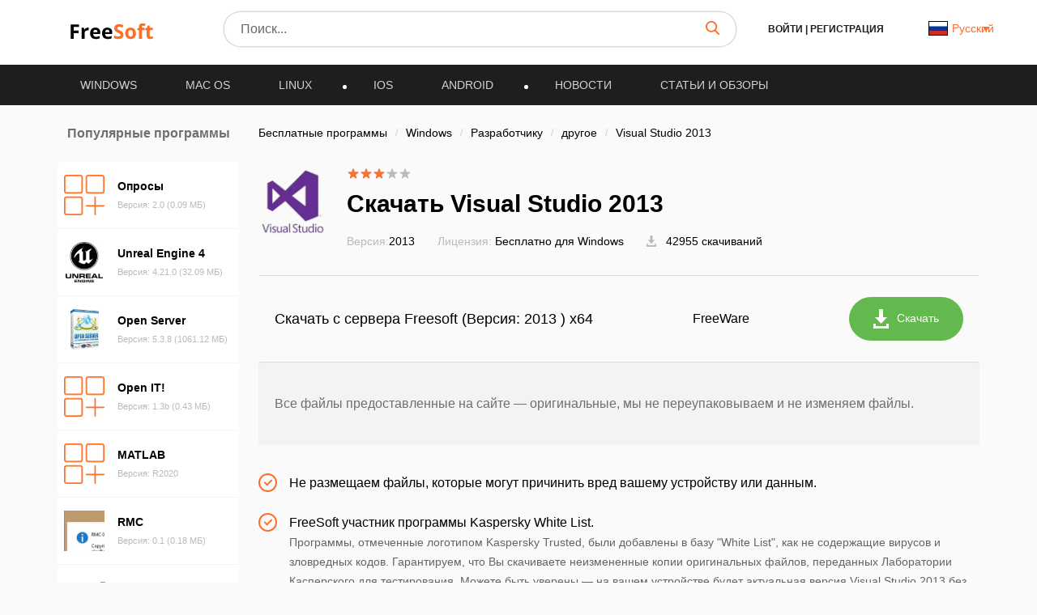

--- FILE ---
content_type: application/javascript; charset=utf-8
request_url: https://freesoft.ru/build/assets/waiting-page-CeNdxAeP.js
body_size: 161
content:
import"./init-BhWbDwtD.js";import{M as f}from"./modal-DXTAcoTH.js";document.addEventListener("DOMContentLoaded",function(){const i=document.getElementById("download-app");let o=null;i&&i.addEventListener("click",function(e){clearInterval(o),a()});function a(){document.getElementById("redirect").submit()}const d=document.getElementById("tick");if(d){let e=d.textContent;o=setInterval(()=>{e<=0&&(clearInterval(o),a()),d.innerHTML=e,e-=1},1e3)}function r(e){for(let t=0;t<e.length;t++){const c=e[t];c.addEventListener("click",function(n){n.preventDefault(),window.open(c.dataset.url,"_blank",null)})}}const u=document.querySelectorAll(".download-click-file");r(u);const l=document.getElementById("downloadAdModal");if(l){const e=new f(l);let t=null;l.addEventListener("hide.bs.modal",n=>{t&&t.click()}),document.querySelectorAll(".download-file-form-btn").forEach(n=>{n.addEventListener("click",function(s){t!==n&&(s.preventDefault(),e.show(),t=n)})})}});


--- FILE ---
content_type: image/svg+xml
request_url: https://freesoft.ru/images/download-white-big.svg
body_size: -155
content:
<svg width="19" height="24" viewBox="0 0 19 24" fill="none" xmlns="http://www.w3.org/2000/svg">
    <path d="M9.5 18L17 10H12V0H7V10H2L9.5 18Z" fill="white" />
    <path d="M16 18V21H3V18H0V21V24H19V18H16Z" fill="white" />
</svg>


--- FILE ---
content_type: image/svg+xml
request_url: https://freesoft.ru/images/logo_black.svg
body_size: 2162
content:
<svg width="102" height="21" viewBox="0 0 102 21" fill="none" xmlns="http://www.w3.org/2000/svg">
    <path d="M4.00771 20H0.284561V2.15332H10.5141V5.25391H4.00771V9.85596H10.0624V12.9443H4.00771V20ZM21.3295 6.09619C21.834 6.09619 22.2531 6.13281 22.5868 6.20605L22.306 9.69727C22.0049 9.61589 21.6387 9.5752 21.2074 9.5752C20.0193 9.5752 19.0915 9.88037 18.4242 10.4907C17.765 11.1011 17.4354 11.9556 17.4354 13.0542V20H13.7123V6.35254H16.5321L17.0814 8.64746H17.2645C17.6877 7.88249 18.2574 7.26807 18.9735 6.8042C19.6978 6.33219 20.4831 6.09619 21.3295 6.09619ZM30.7167 8.74512C29.9273 8.74512 29.3088 8.9974 28.8612 9.50195C28.4136 9.99837 28.1573 10.7064 28.0922 11.626H33.3168C33.3005 10.7064 33.0604 9.99837 32.5966 9.50195C32.1327 8.9974 31.5061 8.74512 30.7167 8.74512ZM31.2416 20.2441C29.0443 20.2441 27.3272 19.6379 26.0902 18.4253C24.8532 17.2127 24.2348 15.4956 24.2348 13.2739C24.2348 10.9871 24.8044 9.22119 25.9437 7.97607C27.0912 6.72282 28.674 6.09619 30.6923 6.09619C32.621 6.09619 34.1225 6.64551 35.1967 7.74414C36.2709 8.84277 36.808 10.3605 36.808 12.2974V14.104H28.0067C28.0474 15.1619 28.3607 15.988 28.9467 16.582C29.5326 17.1761 30.3545 17.4731 31.4125 17.4731C32.2344 17.4731 33.0116 17.3877 33.744 17.2168C34.4765 17.0459 35.2414 16.7733 36.039 16.3989V19.2798C35.3879 19.6053 34.6921 19.8454 33.9516 20C33.211 20.1628 32.3077 20.2441 31.2416 20.2441ZM45.4872 8.74512C44.6978 8.74512 44.0793 8.9974 43.6317 9.50195C43.1841 9.99837 42.9278 10.7064 42.8627 11.626H48.0873C48.071 10.7064 47.8309 9.99837 47.3671 9.50195C46.9032 8.9974 46.2766 8.74512 45.4872 8.74512ZM46.0121 20.2441C43.8148 20.2441 42.0977 19.6379 40.8607 18.4253C39.6238 17.2127 39.0053 15.4956 39.0053 13.2739C39.0053 10.9871 39.5749 9.22119 40.7142 7.97607C41.8617 6.72282 43.4446 6.09619 45.4628 6.09619C47.3915 6.09619 48.893 6.64551 49.9672 7.74414C51.0414 8.84277 51.5785 10.3605 51.5785 12.2974V14.104H42.7772C42.8179 15.1619 43.1312 15.988 43.7172 16.582C44.3031 17.1761 45.1251 17.4731 46.183 17.4731C47.0049 17.4731 47.7821 17.3877 48.5145 17.2168C49.247 17.0459 50.0119 16.7733 50.8095 16.3989V19.2798C50.1584 19.6053 49.4626 19.8454 48.7221 20C47.9815 20.1628 47.0782 20.2441 46.0121 20.2441Z"
          fill="black"/>
    <path d="M65.4335 15.0439C65.4335 16.6553 64.8516 17.9248 63.6879 18.8525C62.5323 19.7803 60.921 20.2441 58.8539 20.2441C56.9496 20.2441 55.265 19.8861 53.8002 19.1699V15.6543C55.0046 16.1914 56.0219 16.5698 56.8519 16.7896C57.6902 17.0093 58.4551 17.1191 59.1469 17.1191C59.9769 17.1191 60.6117 16.9604 61.0512 16.6431C61.4988 16.3257 61.7225 15.8537 61.7225 15.2271C61.7225 14.8771 61.6249 14.5679 61.4296 14.2993C61.2343 14.0226 60.9454 13.7581 60.5629 13.5059C60.1885 13.2536 59.4195 12.8507 58.2558 12.2974C57.1653 11.7847 56.3474 11.2923 55.8021 10.8203C55.2569 10.3483 54.8215 9.79899 54.496 9.17236C54.1705 8.54574 54.0077 7.81331 54.0077 6.9751C54.0077 5.39632 54.5407 4.15527 55.6068 3.25195C56.681 2.34863 58.1622 1.89697 60.0502 1.89697C60.9779 1.89697 61.8609 2.00684 62.6991 2.22656C63.5455 2.44629 64.4284 2.75553 65.348 3.1543L64.1273 6.09619C63.1752 5.70557 62.3858 5.43294 61.7592 5.27832C61.1407 5.1237 60.5303 5.04639 59.9281 5.04639C59.212 5.04639 58.6627 5.21322 58.2802 5.54688C57.8977 5.88053 57.7064 6.31592 57.7064 6.85303C57.7064 7.18669 57.7837 7.47965 57.9384 7.73193C58.093 7.97607 58.3371 8.21615 58.6708 8.45215C59.0126 8.68001 59.8142 9.09505 61.0756 9.69727C62.7439 10.4948 63.8873 11.2964 64.5058 12.1021C65.1242 12.8996 65.4335 13.8802 65.4335 15.0439ZM71.3417 13.1519C71.3417 14.5028 71.5614 15.5241 72.0009 16.2158C72.4485 16.9076 73.1727 17.2534 74.1737 17.2534C75.1666 17.2534 75.8786 16.9116 76.31 16.228C76.7494 15.5363 76.9691 14.5109 76.9691 13.1519C76.9691 11.8009 76.7494 10.7878 76.31 10.1123C75.8705 9.43685 75.1503 9.09912 74.1493 9.09912C73.1565 9.09912 72.4403 9.43685 72.0009 10.1123C71.5614 10.7796 71.3417 11.7928 71.3417 13.1519ZM80.7777 13.1519C80.7777 15.3735 80.1918 17.111 79.0199 18.3643C77.848 19.6175 76.2164 20.2441 74.1249 20.2441C72.8147 20.2441 71.6591 19.9593 70.6581 19.3896C69.6571 18.8118 68.8881 17.9858 68.351 16.9116C67.8139 15.8374 67.5453 14.5841 67.5453 13.1519C67.5453 10.922 68.1272 9.18864 69.2909 7.95166C70.4546 6.71468 72.0904 6.09619 74.1981 6.09619C75.5084 6.09619 76.664 6.38102 77.6649 6.95068C78.6659 7.52035 79.435 8.33822 79.9721 9.4043C80.5092 10.4704 80.7777 11.7196 80.7777 13.1519ZM91.3978 9.14795H88.1752V20H84.452V9.14795H82.4013V7.35352L84.452 6.35254V5.35156C84.452 3.7972 84.8345 2.66195 85.5995 1.9458C86.3645 1.22965 87.5892 0.871582 89.2738 0.871582C90.5596 0.871582 91.703 1.06283 92.704 1.44531L91.7518 4.17969C91.0031 3.94368 90.3114 3.82568 89.6767 3.82568C89.1477 3.82568 88.7652 3.98438 88.5292 4.30176C88.2932 4.611 88.1752 5.00977 88.1752 5.49805V6.35254H91.3978V9.14795ZM99.2958 17.2778C99.9468 17.2778 100.728 17.1354 101.64 16.8506V19.6216C100.712 20.0366 99.5725 20.2441 98.2216 20.2441C96.7323 20.2441 95.6459 19.8698 94.9623 19.1211C94.2868 18.3643 93.9491 17.2331 93.9491 15.7275V9.14795H92.1669V7.57324L94.2177 6.32812L95.2919 3.44727H97.6723V6.35254H101.493V9.14795H97.6723V15.7275C97.6723 16.2565 97.8187 16.6471 98.1117 16.8994C98.4128 17.1517 98.8075 17.2778 99.2958 17.2778Z"
          fill="#FD6F29"/>
</svg>


--- FILE ---
content_type: application/javascript; charset=utf-8
request_url: https://freesoft.ru/build/assets/init-BhWbDwtD.js
body_size: 29466
content:
function le(e){return e!==null&&typeof e=="object"&&"constructor"in e&&e.constructor===Object}function te(e={},t={}){Object.keys(t).forEach(s=>{typeof e[s]>"u"?e[s]=t[s]:le(t[s])&&le(e[s])&&Object.keys(t[s]).length>0&&te(e[s],t[s])})}const Te={body:{},addEventListener(){},removeEventListener(){},activeElement:{blur(){},nodeName:""},querySelector(){return null},querySelectorAll(){return[]},getElementById(){return null},createEvent(){return{initEvent(){}}},createElement(){return{children:[],childNodes:[],style:{},setAttribute(){},getElementsByTagName(){return[]}}},createElementNS(){return{}},importNode(){return null},location:{hash:"",host:"",hostname:"",href:"",origin:"",pathname:"",protocol:"",search:""}};function P(){const e=typeof document<"u"?document:{};return te(e,Te),e}const Pe={document:Te,navigator:{userAgent:""},location:{hash:"",host:"",hostname:"",href:"",origin:"",pathname:"",protocol:"",search:""},history:{replaceState(){},pushState(){},go(){},back(){}},CustomEvent:function(){return this},addEventListener(){},removeEventListener(){},getComputedStyle(){return{getPropertyValue(){return""}}},Image(){},Date(){},screen:{},setTimeout(){},clearTimeout(){},matchMedia(){return{}},requestAnimationFrame(e){return typeof setTimeout>"u"?(e(),null):setTimeout(e,0)},cancelAnimationFrame(e){typeof setTimeout>"u"||clearTimeout(e)}};function k(){const e=typeof window<"u"?window:{};return te(e,Pe),e}function $e(e){const t=e.__proto__;Object.defineProperty(e,"__proto__",{get(){return t},set(s){t.__proto__=s}})}class A extends Array{constructor(t){typeof t=="number"?super(t):(super(...t||[]),$e(this))}}function q(e=[]){const t=[];return e.forEach(s=>{Array.isArray(s)?t.push(...q(s)):t.push(s)}),t}function Ee(e,t){return Array.prototype.filter.call(e,t)}function Ie(e){const t=[];for(let s=0;s<e.length;s+=1)t.indexOf(e[s])===-1&&t.push(e[s]);return t}function Oe(e,t){if(typeof e!="string")return[e];const s=[],n=t.querySelectorAll(e);for(let i=0;i<n.length;i+=1)s.push(n[i]);return s}function y(e,t){const s=k(),n=P();let i=[];if(!t&&e instanceof A)return e;if(!e)return new A(i);if(typeof e=="string"){const r=e.trim();if(r.indexOf("<")>=0&&r.indexOf(">")>=0){let l="div";r.indexOf("<li")===0&&(l="ul"),r.indexOf("<tr")===0&&(l="tbody"),(r.indexOf("<td")===0||r.indexOf("<th")===0)&&(l="tr"),r.indexOf("<tbody")===0&&(l="table"),r.indexOf("<option")===0&&(l="select");const d=n.createElement(l);d.innerHTML=r;for(let a=0;a<d.childNodes.length;a+=1)i.push(d.childNodes[a])}else i=Oe(e.trim(),t||n)}else if(e.nodeType||e===s||e===n)i.push(e);else if(Array.isArray(e)){if(e instanceof A)return e;i=e}return new A(Ie(i))}y.fn=A.prototype;function ze(...e){const t=q(e.map(s=>s.split(" ")));return this.forEach(s=>{s.classList.add(...t)}),this}function Ae(...e){const t=q(e.map(s=>s.split(" ")));return this.forEach(s=>{s.classList.remove(...t)}),this}function De(...e){const t=q(e.map(s=>s.split(" ")));this.forEach(s=>{t.forEach(n=>{s.classList.toggle(n)})})}function Ne(...e){const t=q(e.map(s=>s.split(" ")));return Ee(this,s=>t.filter(n=>s.classList.contains(n)).length>0).length>0}function Ge(e,t){if(arguments.length===1&&typeof e=="string")return this[0]?this[0].getAttribute(e):void 0;for(let s=0;s<this.length;s+=1)if(arguments.length===2)this[s].setAttribute(e,t);else for(const n in e)this[s][n]=e[n],this[s].setAttribute(n,e[n]);return this}function Ve(e){for(let t=0;t<this.length;t+=1)this[t].removeAttribute(e);return this}function Be(e){for(let t=0;t<this.length;t+=1)this[t].style.transform=e;return this}function He(e){for(let t=0;t<this.length;t+=1)this[t].style.transitionDuration=typeof e!="string"?`${e}ms`:e;return this}function qe(...e){let[t,s,n,i]=e;typeof e[1]=="function"&&([t,n,i]=e,s=void 0),i||(i=!1);function r(o){const c=o.target;if(!c)return;const f=o.target.dom7EventData||[];if(f.indexOf(o)<0&&f.unshift(o),y(c).is(s))n.apply(c,f);else{const u=y(c).parents();for(let p=0;p<u.length;p+=1)y(u[p]).is(s)&&n.apply(u[p],f)}}function l(o){const c=o&&o.target?o.target.dom7EventData||[]:[];c.indexOf(o)<0&&c.unshift(o),n.apply(this,c)}const d=t.split(" ");let a;for(let o=0;o<this.length;o+=1){const c=this[o];if(s)for(a=0;a<d.length;a+=1){const f=d[a];c.dom7LiveListeners||(c.dom7LiveListeners={}),c.dom7LiveListeners[f]||(c.dom7LiveListeners[f]=[]),c.dom7LiveListeners[f].push({listener:n,proxyListener:r}),c.addEventListener(f,r,i)}else for(a=0;a<d.length;a+=1){const f=d[a];c.dom7Listeners||(c.dom7Listeners={}),c.dom7Listeners[f]||(c.dom7Listeners[f]=[]),c.dom7Listeners[f].push({listener:n,proxyListener:l}),c.addEventListener(f,l,i)}}return this}function Re(...e){let[t,s,n,i]=e;typeof e[1]=="function"&&([t,n,i]=e,s=void 0),i||(i=!1);const r=t.split(" ");for(let l=0;l<r.length;l+=1){const d=r[l];for(let a=0;a<this.length;a+=1){const o=this[a];let c;if(!s&&o.dom7Listeners?c=o.dom7Listeners[d]:s&&o.dom7LiveListeners&&(c=o.dom7LiveListeners[d]),c&&c.length)for(let f=c.length-1;f>=0;f-=1){const u=c[f];n&&u.listener===n||n&&u.listener&&u.listener.dom7proxy&&u.listener.dom7proxy===n?(o.removeEventListener(d,u.proxyListener,i),c.splice(f,1)):n||(o.removeEventListener(d,u.proxyListener,i),c.splice(f,1))}}}return this}function Fe(...e){const t=k(),s=e[0].split(" "),n=e[1];for(let i=0;i<s.length;i+=1){const r=s[i];for(let l=0;l<this.length;l+=1){const d=this[l];if(t.CustomEvent){const a=new t.CustomEvent(r,{detail:n,bubbles:!0,cancelable:!0});d.dom7EventData=e.filter((o,c)=>c>0),d.dispatchEvent(a),d.dom7EventData=[],delete d.dom7EventData}}}return this}function je(e){const t=this;function s(n){n.target===this&&(e.call(this,n),t.off("transitionend",s))}return e&&t.on("transitionend",s),this}function We(e){if(this.length>0){if(e){const t=this.styles();return this[0].offsetWidth+parseFloat(t.getPropertyValue("margin-right"))+parseFloat(t.getPropertyValue("margin-left"))}return this[0].offsetWidth}return null}function Ye(e){if(this.length>0){if(e){const t=this.styles();return this[0].offsetHeight+parseFloat(t.getPropertyValue("margin-top"))+parseFloat(t.getPropertyValue("margin-bottom"))}return this[0].offsetHeight}return null}function Xe(){if(this.length>0){const e=k(),t=P(),s=this[0],n=s.getBoundingClientRect(),i=t.body,r=s.clientTop||i.clientTop||0,l=s.clientLeft||i.clientLeft||0,d=s===e?e.scrollY:s.scrollTop,a=s===e?e.scrollX:s.scrollLeft;return{top:n.top+d-r,left:n.left+a-l}}return null}function Ue(){const e=k();return this[0]?e.getComputedStyle(this[0],null):{}}function Ke(e,t){const s=k();let n;if(arguments.length===1)if(typeof e=="string"){if(this[0])return s.getComputedStyle(this[0],null).getPropertyValue(e)}else{for(n=0;n<this.length;n+=1)for(const i in e)this[n].style[i]=e[i];return this}if(arguments.length===2&&typeof e=="string"){for(n=0;n<this.length;n+=1)this[n].style[e]=t;return this}return this}function Qe(e){return e?(this.forEach((t,s)=>{e.apply(t,[t,s])}),this):this}function Je(e){const t=Ee(this,e);return y(t)}function Ze(e){if(typeof e>"u")return this[0]?this[0].innerHTML:null;for(let t=0;t<this.length;t+=1)this[t].innerHTML=e;return this}function et(e){if(typeof e>"u")return this[0]?this[0].textContent.trim():null;for(let t=0;t<this.length;t+=1)this[t].textContent=e;return this}function tt(e){const t=k(),s=P(),n=this[0];let i,r;if(!n||typeof e>"u")return!1;if(typeof e=="string"){if(n.matches)return n.matches(e);if(n.webkitMatchesSelector)return n.webkitMatchesSelector(e);if(n.msMatchesSelector)return n.msMatchesSelector(e);for(i=y(e),r=0;r<i.length;r+=1)if(i[r]===n)return!0;return!1}if(e===s)return n===s;if(e===t)return n===t;if(e.nodeType||e instanceof A){for(i=e.nodeType?[e]:e,r=0;r<i.length;r+=1)if(i[r]===n)return!0;return!1}return!1}function st(){let e=this[0],t;if(e){for(t=0;(e=e.previousSibling)!==null;)e.nodeType===1&&(t+=1);return t}}function nt(e){if(typeof e>"u")return this;const t=this.length;if(e>t-1)return y([]);if(e<0){const s=t+e;return s<0?y([]):y([this[s]])}return y([this[e]])}function it(...e){let t;const s=P();for(let n=0;n<e.length;n+=1){t=e[n];for(let i=0;i<this.length;i+=1)if(typeof t=="string"){const r=s.createElement("div");for(r.innerHTML=t;r.firstChild;)this[i].appendChild(r.firstChild)}else if(t instanceof A)for(let r=0;r<t.length;r+=1)this[i].appendChild(t[r]);else this[i].appendChild(t)}return this}function rt(e){const t=P();let s,n;for(s=0;s<this.length;s+=1)if(typeof e=="string"){const i=t.createElement("div");for(i.innerHTML=e,n=i.childNodes.length-1;n>=0;n-=1)this[s].insertBefore(i.childNodes[n],this[s].childNodes[0])}else if(e instanceof A)for(n=0;n<e.length;n+=1)this[s].insertBefore(e[n],this[s].childNodes[0]);else this[s].insertBefore(e,this[s].childNodes[0]);return this}function at(e){return this.length>0?e?this[0].nextElementSibling&&y(this[0].nextElementSibling).is(e)?y([this[0].nextElementSibling]):y([]):this[0].nextElementSibling?y([this[0].nextElementSibling]):y([]):y([])}function lt(e){const t=[];let s=this[0];if(!s)return y([]);for(;s.nextElementSibling;){const n=s.nextElementSibling;e?y(n).is(e)&&t.push(n):t.push(n),s=n}return y(t)}function ot(e){if(this.length>0){const t=this[0];return e?t.previousElementSibling&&y(t.previousElementSibling).is(e)?y([t.previousElementSibling]):y([]):t.previousElementSibling?y([t.previousElementSibling]):y([])}return y([])}function dt(e){const t=[];let s=this[0];if(!s)return y([]);for(;s.previousElementSibling;){const n=s.previousElementSibling;e?y(n).is(e)&&t.push(n):t.push(n),s=n}return y(t)}function ct(e){const t=[];for(let s=0;s<this.length;s+=1)this[s].parentNode!==null&&(e?y(this[s].parentNode).is(e)&&t.push(this[s].parentNode):t.push(this[s].parentNode));return y(t)}function ut(e){const t=[];for(let s=0;s<this.length;s+=1){let n=this[s].parentNode;for(;n;)e?y(n).is(e)&&t.push(n):t.push(n),n=n.parentNode}return y(t)}function ft(e){let t=this;return typeof e>"u"?y([]):(t.is(e)||(t=t.parents(e).eq(0)),t)}function pt(e){const t=[];for(let s=0;s<this.length;s+=1){const n=this[s].querySelectorAll(e);for(let i=0;i<n.length;i+=1)t.push(n[i])}return y(t)}function ht(e){const t=[];for(let s=0;s<this.length;s+=1){const n=this[s].children;for(let i=0;i<n.length;i+=1)(!e||y(n[i]).is(e))&&t.push(n[i])}return y(t)}function mt(){for(let e=0;e<this.length;e+=1)this[e].parentNode&&this[e].parentNode.removeChild(this[e]);return this}const oe={addClass:ze,removeClass:Ae,hasClass:Ne,toggleClass:De,attr:Ge,removeAttr:Ve,transform:Be,transition:He,on:qe,off:Re,trigger:Fe,transitionEnd:je,outerWidth:We,outerHeight:Ye,styles:Ue,offset:Xe,css:Ke,each:Qe,html:Ze,text:et,is:tt,index:st,eq:nt,append:it,prepend:rt,next:at,nextAll:lt,prev:ot,prevAll:dt,parent:ct,parents:ut,closest:ft,find:pt,children:ht,filter:Je,remove:mt};Object.keys(oe).forEach(e=>{Object.defineProperty(y.fn,e,{value:oe[e],writable:!0})});function gt(e){const t=e;Object.keys(t).forEach(s=>{try{t[s]=null}catch{}try{delete t[s]}catch{}})}function Y(e,t=0){return setTimeout(e,t)}function H(){return Date.now()}function vt(e){const t=k();let s;return t.getComputedStyle&&(s=t.getComputedStyle(e,null)),!s&&e.currentStyle&&(s=e.currentStyle),s||(s=e.style),s}function yt(e,t="x"){const s=k();let n,i,r;const l=vt(e);return s.WebKitCSSMatrix?(i=l.transform||l.webkitTransform,i.split(",").length>6&&(i=i.split(", ").map(d=>d.replace(",",".")).join(", ")),r=new s.WebKitCSSMatrix(i==="none"?"":i)):(r=l.MozTransform||l.OTransform||l.MsTransform||l.msTransform||l.transform||l.getPropertyValue("transform").replace("translate(","matrix(1, 0, 0, 1,"),n=r.toString().split(",")),t==="x"&&(s.WebKitCSSMatrix?i=r.m41:n.length===16?i=parseFloat(n[12]):i=parseFloat(n[4])),t==="y"&&(s.WebKitCSSMatrix?i=r.m42:n.length===16?i=parseFloat(n[13]):i=parseFloat(n[5])),i||0}function F(e){return typeof e=="object"&&e!==null&&e.constructor&&Object.prototype.toString.call(e).slice(8,-1)==="Object"}function St(e){return typeof window<"u"&&typeof window.HTMLElement<"u"?e instanceof HTMLElement:e&&(e.nodeType===1||e.nodeType===11)}function I(...e){const t=Object(e[0]),s=["__proto__","constructor","prototype"];for(let n=1;n<e.length;n+=1){const i=e[n];if(i!=null&&!St(i)){const r=Object.keys(Object(i)).filter(l=>s.indexOf(l)<0);for(let l=0,d=r.length;l<d;l+=1){const a=r[l],o=Object.getOwnPropertyDescriptor(i,a);o!==void 0&&o.enumerable&&(F(t[a])&&F(i[a])?i[a].__swiper__?t[a]=i[a]:I(t[a],i[a]):!F(t[a])&&F(i[a])?(t[a]={},i[a].__swiper__?t[a]=i[a]:I(t[a],i[a])):t[a]=i[a])}}}return t}function j(e,t,s){e.style.setProperty(t,s)}function we({swiper:e,targetPosition:t,side:s}){const n=k(),i=-e.translate;let r=null,l;const d=e.params.speed;e.wrapperEl.style.scrollSnapType="none",n.cancelAnimationFrame(e.cssModeFrameID);const a=t>i?"next":"prev",o=(f,u)=>a==="next"&&f>=u||a==="prev"&&f<=u,c=()=>{l=new Date().getTime(),r===null&&(r=l);const f=Math.max(Math.min((l-r)/d,1),0),u=.5-Math.cos(f*Math.PI)/2;let p=i+u*(t-i);if(o(p,t)&&(p=t),e.wrapperEl.scrollTo({[s]:p}),o(p,t)){e.wrapperEl.style.overflow="hidden",e.wrapperEl.style.scrollSnapType="",setTimeout(()=>{e.wrapperEl.style.overflow="",e.wrapperEl.scrollTo({[s]:p})}),n.cancelAnimationFrame(e.cssModeFrameID);return}e.cssModeFrameID=n.requestAnimationFrame(c)};c()}let U;function bt(){const e=k(),t=P();return{smoothScroll:t.documentElement&&"scrollBehavior"in t.documentElement.style,touch:!!("ontouchstart"in e||e.DocumentTouch&&t instanceof e.DocumentTouch),passiveListener:function(){let n=!1;try{const i=Object.defineProperty({},"passive",{get(){n=!0}});e.addEventListener("testPassiveListener",null,i)}catch{}return n}(),gestures:function(){return"ongesturestart"in e}()}}function Ce(){return U||(U=bt()),U}let K;function Tt({userAgent:e}={}){const t=Ce(),s=k(),n=s.navigator.platform,i=e||s.navigator.userAgent,r={ios:!1,android:!1},l=s.screen.width,d=s.screen.height,a=i.match(/(Android);?[\s\/]+([\d.]+)?/);let o=i.match(/(iPad).*OS\s([\d_]+)/);const c=i.match(/(iPod)(.*OS\s([\d_]+))?/),f=!o&&i.match(/(iPhone\sOS|iOS)\s([\d_]+)/),u=n==="Win32";let p=n==="MacIntel";const h=["1024x1366","1366x1024","834x1194","1194x834","834x1112","1112x834","768x1024","1024x768","820x1180","1180x820","810x1080","1080x810"];return!o&&p&&t.touch&&h.indexOf(`${l}x${d}`)>=0&&(o=i.match(/(Version)\/([\d.]+)/),o||(o=[0,1,"13_0_0"]),p=!1),a&&!u&&(r.os="android",r.android=!0),(o||f||c)&&(r.os="ios",r.ios=!0),r}function Et(e={}){return K||(K=Tt(e)),K}let Q;function wt(){const e=k();function t(){const s=e.navigator.userAgent.toLowerCase();return s.indexOf("safari")>=0&&s.indexOf("chrome")<0&&s.indexOf("android")<0}return{isSafari:t(),isWebView:/(iPhone|iPod|iPad).*AppleWebKit(?!.*Safari)/i.test(e.navigator.userAgent)}}function Ct(){return Q||(Q=wt()),Q}function xt({swiper:e,on:t,emit:s}){const n=k();let i=null,r=null;const l=()=>{!e||e.destroyed||!e.initialized||(s("beforeResize"),s("resize"))},d=()=>{!e||e.destroyed||!e.initialized||(i=new ResizeObserver(c=>{r=n.requestAnimationFrame(()=>{const{width:f,height:u}=e;let p=f,h=u;c.forEach(({contentBoxSize:v,contentRect:m,target:b})=>{b&&b!==e.el||(p=m?m.width:(v[0]||v).inlineSize,h=m?m.height:(v[0]||v).blockSize)}),(p!==f||h!==u)&&l()})}),i.observe(e.el))},a=()=>{r&&n.cancelAnimationFrame(r),i&&i.unobserve&&e.el&&(i.unobserve(e.el),i=null)},o=()=>{!e||e.destroyed||!e.initialized||s("orientationchange")};t("init",()=>{if(e.params.resizeObserver&&typeof n.ResizeObserver<"u"){d();return}n.addEventListener("resize",l),n.addEventListener("orientationchange",o)}),t("destroy",()=>{a(),n.removeEventListener("resize",l),n.removeEventListener("orientationchange",o)})}function Lt({swiper:e,extendParams:t,on:s,emit:n}){const i=[],r=k(),l=(o,c={})=>{const f=r.MutationObserver||r.WebkitMutationObserver,u=new f(p=>{if(p.length===1){n("observerUpdate",p[0]);return}const h=function(){n("observerUpdate",p[0])};r.requestAnimationFrame?r.requestAnimationFrame(h):r.setTimeout(h,0)});u.observe(o,{attributes:typeof c.attributes>"u"?!0:c.attributes,childList:typeof c.childList>"u"?!0:c.childList,characterData:typeof c.characterData>"u"?!0:c.characterData}),i.push(u)},d=()=>{if(e.params.observer){if(e.params.observeParents){const o=e.$el.parents();for(let c=0;c<o.length;c+=1)l(o[c])}l(e.$el[0],{childList:e.params.observeSlideChildren}),l(e.$wrapperEl[0],{attributes:!1})}},a=()=>{i.forEach(o=>{o.disconnect()}),i.splice(0,i.length)};t({observer:!1,observeParents:!1,observeSlideChildren:!1}),s("init",d),s("destroy",a)}const _t={on(e,t,s){const n=this;if(!n.eventsListeners||n.destroyed||typeof t!="function")return n;const i=s?"unshift":"push";return e.split(" ").forEach(r=>{n.eventsListeners[r]||(n.eventsListeners[r]=[]),n.eventsListeners[r][i](t)}),n},once(e,t,s){const n=this;if(!n.eventsListeners||n.destroyed||typeof t!="function")return n;function i(...r){n.off(e,i),i.__emitterProxy&&delete i.__emitterProxy,t.apply(n,r)}return i.__emitterProxy=t,n.on(e,i,s)},onAny(e,t){const s=this;if(!s.eventsListeners||s.destroyed||typeof e!="function")return s;const n=t?"unshift":"push";return s.eventsAnyListeners.indexOf(e)<0&&s.eventsAnyListeners[n](e),s},offAny(e){const t=this;if(!t.eventsListeners||t.destroyed||!t.eventsAnyListeners)return t;const s=t.eventsAnyListeners.indexOf(e);return s>=0&&t.eventsAnyListeners.splice(s,1),t},off(e,t){const s=this;return!s.eventsListeners||s.destroyed||!s.eventsListeners||e.split(" ").forEach(n=>{typeof t>"u"?s.eventsListeners[n]=[]:s.eventsListeners[n]&&s.eventsListeners[n].forEach((i,r)=>{(i===t||i.__emitterProxy&&i.__emitterProxy===t)&&s.eventsListeners[n].splice(r,1)})}),s},emit(...e){const t=this;if(!t.eventsListeners||t.destroyed||!t.eventsListeners)return t;let s,n,i;return typeof e[0]=="string"||Array.isArray(e[0])?(s=e[0],n=e.slice(1,e.length),i=t):(s=e[0].events,n=e[0].data,i=e[0].context||t),n.unshift(i),(Array.isArray(s)?s:s.split(" ")).forEach(l=>{t.eventsAnyListeners&&t.eventsAnyListeners.length&&t.eventsAnyListeners.forEach(d=>{d.apply(i,[l,...n])}),t.eventsListeners&&t.eventsListeners[l]&&t.eventsListeners[l].forEach(d=>{d.apply(i,n)})}),t}};function kt(){const e=this;let t,s;const n=e.$el;typeof e.params.width<"u"&&e.params.width!==null?t=e.params.width:t=n[0].clientWidth,typeof e.params.height<"u"&&e.params.height!==null?s=e.params.height:s=n[0].clientHeight,!(t===0&&e.isHorizontal()||s===0&&e.isVertical())&&(t=t-parseInt(n.css("padding-left")||0,10)-parseInt(n.css("padding-right")||0,10),s=s-parseInt(n.css("padding-top")||0,10)-parseInt(n.css("padding-bottom")||0,10),Number.isNaN(t)&&(t=0),Number.isNaN(s)&&(s=0),Object.assign(e,{width:t,height:s,size:e.isHorizontal()?t:s}))}function Mt(){const e=this;function t(E){return e.isHorizontal()?E:{width:"height","margin-top":"margin-left","margin-bottom ":"margin-right","margin-left":"margin-top","margin-right":"margin-bottom","padding-left":"padding-top","padding-right":"padding-bottom",marginRight:"marginBottom"}[E]}function s(E,w){return parseFloat(E.getPropertyValue(t(w))||0)}const n=e.params,{$wrapperEl:i,size:r,rtlTranslate:l,wrongRTL:d}=e,a=e.virtual&&n.virtual.enabled,o=a?e.virtual.slides.length:e.slides.length,c=i.children(`.${e.params.slideClass}`),f=a?e.virtual.slides.length:c.length;let u=[];const p=[],h=[];let v=n.slidesOffsetBefore;typeof v=="function"&&(v=n.slidesOffsetBefore.call(e));let m=n.slidesOffsetAfter;typeof m=="function"&&(m=n.slidesOffsetAfter.call(e));const b=e.snapGrid.length,g=e.slidesGrid.length;let S=n.spaceBetween,T=-v,L=0,C=0;if(typeof r>"u")return;typeof S=="string"&&S.indexOf("%")>=0&&(S=parseFloat(S.replace("%",""))/100*r),e.virtualSize=-S,l?c.css({marginLeft:"",marginBottom:"",marginTop:""}):c.css({marginRight:"",marginBottom:"",marginTop:""}),n.centeredSlides&&n.cssMode&&(j(e.wrapperEl,"--swiper-centered-offset-before",""),j(e.wrapperEl,"--swiper-centered-offset-after",""));const M=n.grid&&n.grid.rows>1&&e.grid;M&&e.grid.initSlides(f);let _;const R=n.slidesPerView==="auto"&&n.breakpoints&&Object.keys(n.breakpoints).filter(E=>typeof n.breakpoints[E].slidesPerView<"u").length>0;for(let E=0;E<f;E+=1){_=0;const w=c.eq(E);if(M&&e.grid.updateSlide(E,w,f,t),w.css("display")!=="none"){if(n.slidesPerView==="auto"){R&&(c[E].style[t("width")]="");const x=getComputedStyle(w[0]),O=w[0].style.transform,D=w[0].style.webkitTransform;if(O&&(w[0].style.transform="none"),D&&(w[0].style.webkitTransform="none"),n.roundLengths)_=e.isHorizontal()?w.outerWidth(!0):w.outerHeight(!0);else{const N=s(x,"width"),X=s(x,"padding-left"),_e=s(x,"padding-right"),ie=s(x,"margin-left"),re=s(x,"margin-right"),ae=x.getPropertyValue("box-sizing");if(ae&&ae==="border-box")_=N+ie+re;else{const{clientWidth:ke,offsetWidth:Me}=w[0];_=N+X+_e+ie+re+(Me-ke)}}O&&(w[0].style.transform=O),D&&(w[0].style.webkitTransform=D),n.roundLengths&&(_=Math.floor(_))}else _=(r-(n.slidesPerView-1)*S)/n.slidesPerView,n.roundLengths&&(_=Math.floor(_)),c[E]&&(c[E].style[t("width")]=`${_}px`);c[E]&&(c[E].swiperSlideSize=_),h.push(_),n.centeredSlides?(T=T+_/2+L/2+S,L===0&&E!==0&&(T=T-r/2-S),E===0&&(T=T-r/2-S),Math.abs(T)<1/1e3&&(T=0),n.roundLengths&&(T=Math.floor(T)),C%n.slidesPerGroup===0&&u.push(T),p.push(T)):(n.roundLengths&&(T=Math.floor(T)),(C-Math.min(e.params.slidesPerGroupSkip,C))%e.params.slidesPerGroup===0&&u.push(T),p.push(T),T=T+_+S),e.virtualSize+=_+S,L=_,C+=1}}if(e.virtualSize=Math.max(e.virtualSize,r)+m,l&&d&&(n.effect==="slide"||n.effect==="coverflow")&&i.css({width:`${e.virtualSize+n.spaceBetween}px`}),n.setWrapperSize&&i.css({[t("width")]:`${e.virtualSize+n.spaceBetween}px`}),M&&e.grid.updateWrapperSize(_,u,t),!n.centeredSlides){const E=[];for(let w=0;w<u.length;w+=1){let x=u[w];n.roundLengths&&(x=Math.floor(x)),u[w]<=e.virtualSize-r&&E.push(x)}u=E,Math.floor(e.virtualSize-r)-Math.floor(u[u.length-1])>1&&u.push(e.virtualSize-r)}if(u.length===0&&(u=[0]),n.spaceBetween!==0){const E=e.isHorizontal()&&l?"marginLeft":t("marginRight");c.filter((w,x)=>n.cssMode?x!==c.length-1:!0).css({[E]:`${S}px`})}if(n.centeredSlides&&n.centeredSlidesBounds){let E=0;h.forEach(x=>{E+=x+(n.spaceBetween?n.spaceBetween:0)}),E-=n.spaceBetween;const w=E-r;u=u.map(x=>x<0?-v:x>w?w+m:x)}if(n.centerInsufficientSlides){let E=0;if(h.forEach(w=>{E+=w+(n.spaceBetween?n.spaceBetween:0)}),E-=n.spaceBetween,E<r){const w=(r-E)/2;u.forEach((x,O)=>{u[O]=x-w}),p.forEach((x,O)=>{p[O]=x+w})}}if(Object.assign(e,{slides:c,snapGrid:u,slidesGrid:p,slidesSizesGrid:h}),n.centeredSlides&&n.cssMode&&!n.centeredSlidesBounds){j(e.wrapperEl,"--swiper-centered-offset-before",`${-u[0]}px`),j(e.wrapperEl,"--swiper-centered-offset-after",`${e.size/2-h[h.length-1]/2}px`);const E=-e.snapGrid[0],w=-e.slidesGrid[0];e.snapGrid=e.snapGrid.map(x=>x+E),e.slidesGrid=e.slidesGrid.map(x=>x+w)}if(f!==o&&e.emit("slidesLengthChange"),u.length!==b&&(e.params.watchOverflow&&e.checkOverflow(),e.emit("snapGridLengthChange")),p.length!==g&&e.emit("slidesGridLengthChange"),n.watchSlidesProgress&&e.updateSlidesOffset(),!a&&!n.cssMode&&(n.effect==="slide"||n.effect==="fade")){const E=`${n.containerModifierClass}backface-hidden`,w=e.$el.hasClass(E);f<=n.maxBackfaceHiddenSlides?w||e.$el.addClass(E):w&&e.$el.removeClass(E)}}function Pt(e){const t=this,s=[],n=t.virtual&&t.params.virtual.enabled;let i=0,r;typeof e=="number"?t.setTransition(e):e===!0&&t.setTransition(t.params.speed);const l=d=>n?t.slides.filter(a=>parseInt(a.getAttribute("data-swiper-slide-index"),10)===d)[0]:t.slides.eq(d)[0];if(t.params.slidesPerView!=="auto"&&t.params.slidesPerView>1)if(t.params.centeredSlides)(t.visibleSlides||y([])).each(d=>{s.push(d)});else for(r=0;r<Math.ceil(t.params.slidesPerView);r+=1){const d=t.activeIndex+r;if(d>t.slides.length&&!n)break;s.push(l(d))}else s.push(l(t.activeIndex));for(r=0;r<s.length;r+=1)if(typeof s[r]<"u"){const d=s[r].offsetHeight;i=d>i?d:i}(i||i===0)&&t.$wrapperEl.css("height",`${i}px`)}function $t(){const e=this,t=e.slides;for(let s=0;s<t.length;s+=1)t[s].swiperSlideOffset=e.isHorizontal()?t[s].offsetLeft:t[s].offsetTop}function It(e=this&&this.translate||0){const t=this,s=t.params,{slides:n,rtlTranslate:i,snapGrid:r}=t;if(n.length===0)return;typeof n[0].swiperSlideOffset>"u"&&t.updateSlidesOffset();let l=-e;i&&(l=e),n.removeClass(s.slideVisibleClass),t.visibleSlidesIndexes=[],t.visibleSlides=[];for(let d=0;d<n.length;d+=1){const a=n[d];let o=a.swiperSlideOffset;s.cssMode&&s.centeredSlides&&(o-=n[0].swiperSlideOffset);const c=(l+(s.centeredSlides?t.minTranslate():0)-o)/(a.swiperSlideSize+s.spaceBetween),f=(l-r[0]+(s.centeredSlides?t.minTranslate():0)-o)/(a.swiperSlideSize+s.spaceBetween),u=-(l-o),p=u+t.slidesSizesGrid[d];(u>=0&&u<t.size-1||p>1&&p<=t.size||u<=0&&p>=t.size)&&(t.visibleSlides.push(a),t.visibleSlidesIndexes.push(d),n.eq(d).addClass(s.slideVisibleClass)),a.progress=i?-c:c,a.originalProgress=i?-f:f}t.visibleSlides=y(t.visibleSlides)}function Ot(e){const t=this;if(typeof e>"u"){const o=t.rtlTranslate?-1:1;e=t&&t.translate&&t.translate*o||0}const s=t.params,n=t.maxTranslate()-t.minTranslate();let{progress:i,isBeginning:r,isEnd:l}=t;const d=r,a=l;n===0?(i=0,r=!0,l=!0):(i=(e-t.minTranslate())/n,r=i<=0,l=i>=1),Object.assign(t,{progress:i,isBeginning:r,isEnd:l}),(s.watchSlidesProgress||s.centeredSlides&&s.autoHeight)&&t.updateSlidesProgress(e),r&&!d&&t.emit("reachBeginning toEdge"),l&&!a&&t.emit("reachEnd toEdge"),(d&&!r||a&&!l)&&t.emit("fromEdge"),t.emit("progress",i)}function zt(){const e=this,{slides:t,params:s,$wrapperEl:n,activeIndex:i,realIndex:r}=e,l=e.virtual&&s.virtual.enabled;t.removeClass(`${s.slideActiveClass} ${s.slideNextClass} ${s.slidePrevClass} ${s.slideDuplicateActiveClass} ${s.slideDuplicateNextClass} ${s.slideDuplicatePrevClass}`);let d;l?d=e.$wrapperEl.find(`.${s.slideClass}[data-swiper-slide-index="${i}"]`):d=t.eq(i),d.addClass(s.slideActiveClass),s.loop&&(d.hasClass(s.slideDuplicateClass)?n.children(`.${s.slideClass}:not(.${s.slideDuplicateClass})[data-swiper-slide-index="${r}"]`).addClass(s.slideDuplicateActiveClass):n.children(`.${s.slideClass}.${s.slideDuplicateClass}[data-swiper-slide-index="${r}"]`).addClass(s.slideDuplicateActiveClass));let a=d.nextAll(`.${s.slideClass}`).eq(0).addClass(s.slideNextClass);s.loop&&a.length===0&&(a=t.eq(0),a.addClass(s.slideNextClass));let o=d.prevAll(`.${s.slideClass}`).eq(0).addClass(s.slidePrevClass);s.loop&&o.length===0&&(o=t.eq(-1),o.addClass(s.slidePrevClass)),s.loop&&(a.hasClass(s.slideDuplicateClass)?n.children(`.${s.slideClass}:not(.${s.slideDuplicateClass})[data-swiper-slide-index="${a.attr("data-swiper-slide-index")}"]`).addClass(s.slideDuplicateNextClass):n.children(`.${s.slideClass}.${s.slideDuplicateClass}[data-swiper-slide-index="${a.attr("data-swiper-slide-index")}"]`).addClass(s.slideDuplicateNextClass),o.hasClass(s.slideDuplicateClass)?n.children(`.${s.slideClass}:not(.${s.slideDuplicateClass})[data-swiper-slide-index="${o.attr("data-swiper-slide-index")}"]`).addClass(s.slideDuplicatePrevClass):n.children(`.${s.slideClass}.${s.slideDuplicateClass}[data-swiper-slide-index="${o.attr("data-swiper-slide-index")}"]`).addClass(s.slideDuplicatePrevClass)),e.emitSlidesClasses()}function At(e){const t=this,s=t.rtlTranslate?t.translate:-t.translate,{slidesGrid:n,snapGrid:i,params:r,activeIndex:l,realIndex:d,snapIndex:a}=t;let o=e,c;if(typeof o>"u"){for(let u=0;u<n.length;u+=1)typeof n[u+1]<"u"?s>=n[u]&&s<n[u+1]-(n[u+1]-n[u])/2?o=u:s>=n[u]&&s<n[u+1]&&(o=u+1):s>=n[u]&&(o=u);r.normalizeSlideIndex&&(o<0||typeof o>"u")&&(o=0)}if(i.indexOf(s)>=0)c=i.indexOf(s);else{const u=Math.min(r.slidesPerGroupSkip,o);c=u+Math.floor((o-u)/r.slidesPerGroup)}if(c>=i.length&&(c=i.length-1),o===l){c!==a&&(t.snapIndex=c,t.emit("snapIndexChange"));return}const f=parseInt(t.slides.eq(o).attr("data-swiper-slide-index")||o,10);Object.assign(t,{snapIndex:c,realIndex:f,previousIndex:l,activeIndex:o}),t.emit("activeIndexChange"),t.emit("snapIndexChange"),d!==f&&t.emit("realIndexChange"),(t.initialized||t.params.runCallbacksOnInit)&&t.emit("slideChange")}function Dt(e){const t=this,s=t.params,n=y(e).closest(`.${s.slideClass}`)[0];let i=!1,r;if(n){for(let l=0;l<t.slides.length;l+=1)if(t.slides[l]===n){i=!0,r=l;break}}if(n&&i)t.clickedSlide=n,t.virtual&&t.params.virtual.enabled?t.clickedIndex=parseInt(y(n).attr("data-swiper-slide-index"),10):t.clickedIndex=r;else{t.clickedSlide=void 0,t.clickedIndex=void 0;return}s.slideToClickedSlide&&t.clickedIndex!==void 0&&t.clickedIndex!==t.activeIndex&&t.slideToClickedSlide()}const Nt={updateSize:kt,updateSlides:Mt,updateAutoHeight:Pt,updateSlidesOffset:$t,updateSlidesProgress:It,updateProgress:Ot,updateSlidesClasses:zt,updateActiveIndex:At,updateClickedSlide:Dt};function Gt(e=this.isHorizontal()?"x":"y"){const t=this,{params:s,rtlTranslate:n,translate:i,$wrapperEl:r}=t;if(s.virtualTranslate)return n?-i:i;if(s.cssMode)return i;let l=yt(r[0],e);return n&&(l=-l),l||0}function Vt(e,t){const s=this,{rtlTranslate:n,params:i,$wrapperEl:r,wrapperEl:l,progress:d}=s;let a=0,o=0;const c=0;s.isHorizontal()?a=n?-e:e:o=e,i.roundLengths&&(a=Math.floor(a),o=Math.floor(o)),i.cssMode?l[s.isHorizontal()?"scrollLeft":"scrollTop"]=s.isHorizontal()?-a:-o:i.virtualTranslate||r.transform(`translate3d(${a}px, ${o}px, ${c}px)`),s.previousTranslate=s.translate,s.translate=s.isHorizontal()?a:o;let f;const u=s.maxTranslate()-s.minTranslate();u===0?f=0:f=(e-s.minTranslate())/u,f!==d&&s.updateProgress(e),s.emit("setTranslate",s.translate,t)}function Bt(){return-this.snapGrid[0]}function Ht(){return-this.snapGrid[this.snapGrid.length-1]}function qt(e=0,t=this.params.speed,s=!0,n=!0,i){const r=this,{params:l,wrapperEl:d}=r;if(r.animating&&l.preventInteractionOnTransition)return!1;const a=r.minTranslate(),o=r.maxTranslate();let c;if(n&&e>a?c=a:n&&e<o?c=o:c=e,r.updateProgress(c),l.cssMode){const f=r.isHorizontal();if(t===0)d[f?"scrollLeft":"scrollTop"]=-c;else{if(!r.support.smoothScroll)return we({swiper:r,targetPosition:-c,side:f?"left":"top"}),!0;d.scrollTo({[f?"left":"top"]:-c,behavior:"smooth"})}return!0}return t===0?(r.setTransition(0),r.setTranslate(c),s&&(r.emit("beforeTransitionStart",t,i),r.emit("transitionEnd"))):(r.setTransition(t),r.setTranslate(c),s&&(r.emit("beforeTransitionStart",t,i),r.emit("transitionStart")),r.animating||(r.animating=!0,r.onTranslateToWrapperTransitionEnd||(r.onTranslateToWrapperTransitionEnd=function(u){!r||r.destroyed||u.target===this&&(r.$wrapperEl[0].removeEventListener("transitionend",r.onTranslateToWrapperTransitionEnd),r.$wrapperEl[0].removeEventListener("webkitTransitionEnd",r.onTranslateToWrapperTransitionEnd),r.onTranslateToWrapperTransitionEnd=null,delete r.onTranslateToWrapperTransitionEnd,s&&r.emit("transitionEnd"))}),r.$wrapperEl[0].addEventListener("transitionend",r.onTranslateToWrapperTransitionEnd),r.$wrapperEl[0].addEventListener("webkitTransitionEnd",r.onTranslateToWrapperTransitionEnd))),!0}const Rt={getTranslate:Gt,setTranslate:Vt,minTranslate:Bt,maxTranslate:Ht,translateTo:qt};function Ft(e,t){const s=this;s.params.cssMode||s.$wrapperEl.transition(e),s.emit("setTransition",e,t)}function xe({swiper:e,runCallbacks:t,direction:s,step:n}){const{activeIndex:i,previousIndex:r}=e;let l=s;if(l||(i>r?l="next":i<r?l="prev":l="reset"),e.emit(`transition${n}`),t&&i!==r){if(l==="reset"){e.emit(`slideResetTransition${n}`);return}e.emit(`slideChangeTransition${n}`),l==="next"?e.emit(`slideNextTransition${n}`):e.emit(`slidePrevTransition${n}`)}}function jt(e=!0,t){const s=this,{params:n}=s;n.cssMode||(n.autoHeight&&s.updateAutoHeight(),xe({swiper:s,runCallbacks:e,direction:t,step:"Start"}))}function Wt(e=!0,t){const s=this,{params:n}=s;s.animating=!1,!n.cssMode&&(s.setTransition(0),xe({swiper:s,runCallbacks:e,direction:t,step:"End"}))}const Yt={setTransition:Ft,transitionStart:jt,transitionEnd:Wt};function Xt(e=0,t=this.params.speed,s=!0,n,i){if(typeof e!="number"&&typeof e!="string")throw new Error(`The 'index' argument cannot have type other than 'number' or 'string'. [${typeof e}] given.`);if(typeof e=="string"){const S=parseInt(e,10);if(!isFinite(S))throw new Error(`The passed-in 'index' (string) couldn't be converted to 'number'. [${e}] given.`);e=S}const r=this;let l=e;l<0&&(l=0);const{params:d,snapGrid:a,slidesGrid:o,previousIndex:c,activeIndex:f,rtlTranslate:u,wrapperEl:p,enabled:h}=r;if(r.animating&&d.preventInteractionOnTransition||!h&&!n&&!i)return!1;const v=Math.min(r.params.slidesPerGroupSkip,l);let m=v+Math.floor((l-v)/r.params.slidesPerGroup);m>=a.length&&(m=a.length-1);const b=-a[m];if(d.normalizeSlideIndex)for(let S=0;S<o.length;S+=1){const T=-Math.floor(b*100),L=Math.floor(o[S]*100),C=Math.floor(o[S+1]*100);typeof o[S+1]<"u"?T>=L&&T<C-(C-L)/2?l=S:T>=L&&T<C&&(l=S+1):T>=L&&(l=S)}if(r.initialized&&l!==f&&(!r.allowSlideNext&&b<r.translate&&b<r.minTranslate()||!r.allowSlidePrev&&b>r.translate&&b>r.maxTranslate()&&(f||0)!==l))return!1;l!==(c||0)&&s&&r.emit("beforeSlideChangeStart"),r.updateProgress(b);let g;if(l>f?g="next":l<f?g="prev":g="reset",u&&-b===r.translate||!u&&b===r.translate)return r.updateActiveIndex(l),d.autoHeight&&r.updateAutoHeight(),r.updateSlidesClasses(),d.effect!=="slide"&&r.setTranslate(b),g!=="reset"&&(r.transitionStart(s,g),r.transitionEnd(s,g)),!1;if(d.cssMode){const S=r.isHorizontal(),T=u?b:-b;if(t===0){const L=r.virtual&&r.params.virtual.enabled;L&&(r.wrapperEl.style.scrollSnapType="none",r._immediateVirtual=!0),p[S?"scrollLeft":"scrollTop"]=T,L&&requestAnimationFrame(()=>{r.wrapperEl.style.scrollSnapType="",r._swiperImmediateVirtual=!1})}else{if(!r.support.smoothScroll)return we({swiper:r,targetPosition:T,side:S?"left":"top"}),!0;p.scrollTo({[S?"left":"top"]:T,behavior:"smooth"})}return!0}return r.setTransition(t),r.setTranslate(b),r.updateActiveIndex(l),r.updateSlidesClasses(),r.emit("beforeTransitionStart",t,n),r.transitionStart(s,g),t===0?r.transitionEnd(s,g):r.animating||(r.animating=!0,r.onSlideToWrapperTransitionEnd||(r.onSlideToWrapperTransitionEnd=function(T){!r||r.destroyed||T.target===this&&(r.$wrapperEl[0].removeEventListener("transitionend",r.onSlideToWrapperTransitionEnd),r.$wrapperEl[0].removeEventListener("webkitTransitionEnd",r.onSlideToWrapperTransitionEnd),r.onSlideToWrapperTransitionEnd=null,delete r.onSlideToWrapperTransitionEnd,r.transitionEnd(s,g))}),r.$wrapperEl[0].addEventListener("transitionend",r.onSlideToWrapperTransitionEnd),r.$wrapperEl[0].addEventListener("webkitTransitionEnd",r.onSlideToWrapperTransitionEnd)),!0}function Ut(e=0,t=this.params.speed,s=!0,n){if(typeof e=="string"){const l=parseInt(e,10);if(!isFinite(l))throw new Error(`The passed-in 'index' (string) couldn't be converted to 'number'. [${e}] given.`);e=l}const i=this;let r=e;return i.params.loop&&(r+=i.loopedSlides),i.slideTo(r,t,s,n)}function Kt(e=this.params.speed,t=!0,s){const n=this,{animating:i,enabled:r,params:l}=n;if(!r)return n;let d=l.slidesPerGroup;l.slidesPerView==="auto"&&l.slidesPerGroup===1&&l.slidesPerGroupAuto&&(d=Math.max(n.slidesPerViewDynamic("current",!0),1));const a=n.activeIndex<l.slidesPerGroupSkip?1:d;if(l.loop){if(i&&l.loopPreventsSlide)return!1;n.loopFix(),n._clientLeft=n.$wrapperEl[0].clientLeft}return l.rewind&&n.isEnd?n.slideTo(0,e,t,s):n.slideTo(n.activeIndex+a,e,t,s)}function Qt(e=this.params.speed,t=!0,s){const n=this,{params:i,animating:r,snapGrid:l,slidesGrid:d,rtlTranslate:a,enabled:o}=n;if(!o)return n;if(i.loop){if(r&&i.loopPreventsSlide)return!1;n.loopFix(),n._clientLeft=n.$wrapperEl[0].clientLeft}const c=a?n.translate:-n.translate;function f(m){return m<0?-Math.floor(Math.abs(m)):Math.floor(m)}const u=f(c),p=l.map(m=>f(m));let h=l[p.indexOf(u)-1];if(typeof h>"u"&&i.cssMode){let m;l.forEach((b,g)=>{u>=b&&(m=g)}),typeof m<"u"&&(h=l[m>0?m-1:m])}let v=0;if(typeof h<"u"&&(v=d.indexOf(h),v<0&&(v=n.activeIndex-1),i.slidesPerView==="auto"&&i.slidesPerGroup===1&&i.slidesPerGroupAuto&&(v=v-n.slidesPerViewDynamic("previous",!0)+1,v=Math.max(v,0))),i.rewind&&n.isBeginning){const m=n.params.virtual&&n.params.virtual.enabled&&n.virtual?n.virtual.slides.length-1:n.slides.length-1;return n.slideTo(m,e,t,s)}return n.slideTo(v,e,t,s)}function Jt(e=this.params.speed,t=!0,s){const n=this;return n.slideTo(n.activeIndex,e,t,s)}function Zt(e=this.params.speed,t=!0,s,n=.5){const i=this;let r=i.activeIndex;const l=Math.min(i.params.slidesPerGroupSkip,r),d=l+Math.floor((r-l)/i.params.slidesPerGroup),a=i.rtlTranslate?i.translate:-i.translate;if(a>=i.snapGrid[d]){const o=i.snapGrid[d],c=i.snapGrid[d+1];a-o>(c-o)*n&&(r+=i.params.slidesPerGroup)}else{const o=i.snapGrid[d-1],c=i.snapGrid[d];a-o<=(c-o)*n&&(r-=i.params.slidesPerGroup)}return r=Math.max(r,0),r=Math.min(r,i.slidesGrid.length-1),i.slideTo(r,e,t,s)}function es(){const e=this,{params:t,$wrapperEl:s}=e,n=t.slidesPerView==="auto"?e.slidesPerViewDynamic():t.slidesPerView;let i=e.clickedIndex,r;if(t.loop){if(e.animating)return;r=parseInt(y(e.clickedSlide).attr("data-swiper-slide-index"),10),t.centeredSlides?i<e.loopedSlides-n/2||i>e.slides.length-e.loopedSlides+n/2?(e.loopFix(),i=s.children(`.${t.slideClass}[data-swiper-slide-index="${r}"]:not(.${t.slideDuplicateClass})`).eq(0).index(),Y(()=>{e.slideTo(i)})):e.slideTo(i):i>e.slides.length-n?(e.loopFix(),i=s.children(`.${t.slideClass}[data-swiper-slide-index="${r}"]:not(.${t.slideDuplicateClass})`).eq(0).index(),Y(()=>{e.slideTo(i)})):e.slideTo(i)}else e.slideTo(i)}const ts={slideTo:Xt,slideToLoop:Ut,slideNext:Kt,slidePrev:Qt,slideReset:Jt,slideToClosest:Zt,slideToClickedSlide:es};function ss(){const e=this,t=P(),{params:s,$wrapperEl:n}=e,i=n.children().length>0?y(n.children()[0].parentNode):n;i.children(`.${s.slideClass}.${s.slideDuplicateClass}`).remove();let r=i.children(`.${s.slideClass}`);if(s.loopFillGroupWithBlank){const a=s.slidesPerGroup-r.length%s.slidesPerGroup;if(a!==s.slidesPerGroup){for(let o=0;o<a;o+=1){const c=y(t.createElement("div")).addClass(`${s.slideClass} ${s.slideBlankClass}`);i.append(c)}r=i.children(`.${s.slideClass}`)}}s.slidesPerView==="auto"&&!s.loopedSlides&&(s.loopedSlides=r.length),e.loopedSlides=Math.ceil(parseFloat(s.loopedSlides||s.slidesPerView,10)),e.loopedSlides+=s.loopAdditionalSlides,e.loopedSlides>r.length&&e.params.loopedSlidesLimit&&(e.loopedSlides=r.length);const l=[],d=[];r.each((a,o)=>{y(a).attr("data-swiper-slide-index",o)});for(let a=0;a<e.loopedSlides;a+=1){const o=a-Math.floor(a/r.length)*r.length;d.push(r.eq(o)[0]),l.unshift(r.eq(r.length-o-1)[0])}for(let a=0;a<d.length;a+=1)i.append(y(d[a].cloneNode(!0)).addClass(s.slideDuplicateClass));for(let a=l.length-1;a>=0;a-=1)i.prepend(y(l[a].cloneNode(!0)).addClass(s.slideDuplicateClass))}function ns(){const e=this;e.emit("beforeLoopFix");const{activeIndex:t,slides:s,loopedSlides:n,allowSlidePrev:i,allowSlideNext:r,snapGrid:l,rtlTranslate:d}=e;let a;e.allowSlidePrev=!0,e.allowSlideNext=!0;const c=-l[t]-e.getTranslate();t<n?(a=s.length-n*3+t,a+=n,e.slideTo(a,0,!1,!0)&&c!==0&&e.setTranslate((d?-e.translate:e.translate)-c)):t>=s.length-n&&(a=-s.length+t+n,a+=n,e.slideTo(a,0,!1,!0)&&c!==0&&e.setTranslate((d?-e.translate:e.translate)-c)),e.allowSlidePrev=i,e.allowSlideNext=r,e.emit("loopFix")}function is(){const e=this,{$wrapperEl:t,params:s,slides:n}=e;t.children(`.${s.slideClass}.${s.slideDuplicateClass},.${s.slideClass}.${s.slideBlankClass}`).remove(),n.removeAttr("data-swiper-slide-index")}const rs={loopCreate:ss,loopFix:ns,loopDestroy:is};function as(e){const t=this;if(t.support.touch||!t.params.simulateTouch||t.params.watchOverflow&&t.isLocked||t.params.cssMode)return;const s=t.params.touchEventsTarget==="container"?t.el:t.wrapperEl;s.style.cursor="move",s.style.cursor=e?"grabbing":"grab"}function ls(){const e=this;e.support.touch||e.params.watchOverflow&&e.isLocked||e.params.cssMode||(e[e.params.touchEventsTarget==="container"?"el":"wrapperEl"].style.cursor="")}const os={setGrabCursor:as,unsetGrabCursor:ls};function ds(e,t=this){function s(n){if(!n||n===P()||n===k())return null;n.assignedSlot&&(n=n.assignedSlot);const i=n.closest(e);return!i&&!n.getRootNode?null:i||s(n.getRootNode().host)}return s(t)}function cs(e){const t=this,s=P(),n=k(),i=t.touchEventsData,{params:r,touches:l,enabled:d}=t;if(!d||t.animating&&r.preventInteractionOnTransition)return;!t.animating&&r.cssMode&&r.loop&&t.loopFix();let a=e;a.originalEvent&&(a=a.originalEvent);let o=y(a.target);if(r.touchEventsTarget==="wrapper"&&!o.closest(t.wrapperEl).length||(i.isTouchEvent=a.type==="touchstart",!i.isTouchEvent&&"which"in a&&a.which===3)||!i.isTouchEvent&&"button"in a&&a.button>0||i.isTouched&&i.isMoved)return;const c=!!r.noSwipingClass&&r.noSwipingClass!=="",f=e.composedPath?e.composedPath():e.path;c&&a.target&&a.target.shadowRoot&&f&&(o=y(f[0]));const u=r.noSwipingSelector?r.noSwipingSelector:`.${r.noSwipingClass}`,p=!!(a.target&&a.target.shadowRoot);if(r.noSwiping&&(p?ds(u,o[0]):o.closest(u)[0])){t.allowClick=!0;return}if(r.swipeHandler&&!o.closest(r.swipeHandler)[0])return;l.currentX=a.type==="touchstart"?a.targetTouches[0].pageX:a.pageX,l.currentY=a.type==="touchstart"?a.targetTouches[0].pageY:a.pageY;const h=l.currentX,v=l.currentY,m=r.edgeSwipeDetection||r.iOSEdgeSwipeDetection,b=r.edgeSwipeThreshold||r.iOSEdgeSwipeThreshold;if(m&&(h<=b||h>=n.innerWidth-b))if(m==="prevent")e.preventDefault();else return;if(Object.assign(i,{isTouched:!0,isMoved:!1,allowTouchCallbacks:!0,isScrolling:void 0,startMoving:void 0}),l.startX=h,l.startY=v,i.touchStartTime=H(),t.allowClick=!0,t.updateSize(),t.swipeDirection=void 0,r.threshold>0&&(i.allowThresholdMove=!1),a.type!=="touchstart"){let g=!0;o.is(i.focusableElements)&&(g=!1,o[0].nodeName==="SELECT"&&(i.isTouched=!1)),s.activeElement&&y(s.activeElement).is(i.focusableElements)&&s.activeElement!==o[0]&&s.activeElement.blur();const S=g&&t.allowTouchMove&&r.touchStartPreventDefault;(r.touchStartForcePreventDefault||S)&&!o[0].isContentEditable&&a.preventDefault()}t.params.freeMode&&t.params.freeMode.enabled&&t.freeMode&&t.animating&&!r.cssMode&&t.freeMode.onTouchStart(),t.emit("touchStart",a)}function us(e){const t=P(),s=this,n=s.touchEventsData,{params:i,touches:r,rtlTranslate:l,enabled:d}=s;if(!d)return;let a=e;if(a.originalEvent&&(a=a.originalEvent),!n.isTouched){n.startMoving&&n.isScrolling&&s.emit("touchMoveOpposite",a);return}if(n.isTouchEvent&&a.type!=="touchmove")return;const o=a.type==="touchmove"&&a.targetTouches&&(a.targetTouches[0]||a.changedTouches[0]),c=a.type==="touchmove"?o.pageX:a.pageX,f=a.type==="touchmove"?o.pageY:a.pageY;if(a.preventedByNestedSwiper){r.startX=c,r.startY=f;return}if(!s.allowTouchMove){y(a.target).is(n.focusableElements)||(s.allowClick=!1),n.isTouched&&(Object.assign(r,{startX:c,startY:f,currentX:c,currentY:f}),n.touchStartTime=H());return}if(n.isTouchEvent&&i.touchReleaseOnEdges&&!i.loop){if(s.isVertical()){if(f<r.startY&&s.translate<=s.maxTranslate()||f>r.startY&&s.translate>=s.minTranslate()){n.isTouched=!1,n.isMoved=!1;return}}else if(c<r.startX&&s.translate<=s.maxTranslate()||c>r.startX&&s.translate>=s.minTranslate())return}if(n.isTouchEvent&&t.activeElement&&a.target===t.activeElement&&y(a.target).is(n.focusableElements)){n.isMoved=!0,s.allowClick=!1;return}if(n.allowTouchCallbacks&&s.emit("touchMove",a),a.targetTouches&&a.targetTouches.length>1)return;r.currentX=c,r.currentY=f;const u=r.currentX-r.startX,p=r.currentY-r.startY;if(s.params.threshold&&Math.sqrt(u**2+p**2)<s.params.threshold)return;if(typeof n.isScrolling>"u"){let b;s.isHorizontal()&&r.currentY===r.startY||s.isVertical()&&r.currentX===r.startX?n.isScrolling=!1:u*u+p*p>=25&&(b=Math.atan2(Math.abs(p),Math.abs(u))*180/Math.PI,n.isScrolling=s.isHorizontal()?b>i.touchAngle:90-b>i.touchAngle)}if(n.isScrolling&&s.emit("touchMoveOpposite",a),typeof n.startMoving>"u"&&(r.currentX!==r.startX||r.currentY!==r.startY)&&(n.startMoving=!0),n.isScrolling){n.isTouched=!1;return}if(!n.startMoving)return;s.allowClick=!1,!i.cssMode&&a.cancelable&&a.preventDefault(),i.touchMoveStopPropagation&&!i.nested&&a.stopPropagation(),n.isMoved||(i.loop&&!i.cssMode&&s.loopFix(),n.startTranslate=s.getTranslate(),s.setTransition(0),s.animating&&s.$wrapperEl.trigger("webkitTransitionEnd transitionend"),n.allowMomentumBounce=!1,i.grabCursor&&(s.allowSlideNext===!0||s.allowSlidePrev===!0)&&s.setGrabCursor(!0),s.emit("sliderFirstMove",a)),s.emit("sliderMove",a),n.isMoved=!0;let h=s.isHorizontal()?u:p;r.diff=h,h*=i.touchRatio,l&&(h=-h),s.swipeDirection=h>0?"prev":"next",n.currentTranslate=h+n.startTranslate;let v=!0,m=i.resistanceRatio;if(i.touchReleaseOnEdges&&(m=0),h>0&&n.currentTranslate>s.minTranslate()?(v=!1,i.resistance&&(n.currentTranslate=s.minTranslate()-1+(-s.minTranslate()+n.startTranslate+h)**m)):h<0&&n.currentTranslate<s.maxTranslate()&&(v=!1,i.resistance&&(n.currentTranslate=s.maxTranslate()+1-(s.maxTranslate()-n.startTranslate-h)**m)),v&&(a.preventedByNestedSwiper=!0),!s.allowSlideNext&&s.swipeDirection==="next"&&n.currentTranslate<n.startTranslate&&(n.currentTranslate=n.startTranslate),!s.allowSlidePrev&&s.swipeDirection==="prev"&&n.currentTranslate>n.startTranslate&&(n.currentTranslate=n.startTranslate),!s.allowSlidePrev&&!s.allowSlideNext&&(n.currentTranslate=n.startTranslate),i.threshold>0)if(Math.abs(h)>i.threshold||n.allowThresholdMove){if(!n.allowThresholdMove){n.allowThresholdMove=!0,r.startX=r.currentX,r.startY=r.currentY,n.currentTranslate=n.startTranslate,r.diff=s.isHorizontal()?r.currentX-r.startX:r.currentY-r.startY;return}}else{n.currentTranslate=n.startTranslate;return}!i.followFinger||i.cssMode||((i.freeMode&&i.freeMode.enabled&&s.freeMode||i.watchSlidesProgress)&&(s.updateActiveIndex(),s.updateSlidesClasses()),s.params.freeMode&&i.freeMode.enabled&&s.freeMode&&s.freeMode.onTouchMove(),s.updateProgress(n.currentTranslate),s.setTranslate(n.currentTranslate))}function fs(e){const t=this,s=t.touchEventsData,{params:n,touches:i,rtlTranslate:r,slidesGrid:l,enabled:d}=t;if(!d)return;let a=e;if(a.originalEvent&&(a=a.originalEvent),s.allowTouchCallbacks&&t.emit("touchEnd",a),s.allowTouchCallbacks=!1,!s.isTouched){s.isMoved&&n.grabCursor&&t.setGrabCursor(!1),s.isMoved=!1,s.startMoving=!1;return}n.grabCursor&&s.isMoved&&s.isTouched&&(t.allowSlideNext===!0||t.allowSlidePrev===!0)&&t.setGrabCursor(!1);const o=H(),c=o-s.touchStartTime;if(t.allowClick){const g=a.path||a.composedPath&&a.composedPath();t.updateClickedSlide(g&&g[0]||a.target),t.emit("tap click",a),c<300&&o-s.lastClickTime<300&&t.emit("doubleTap doubleClick",a)}if(s.lastClickTime=H(),Y(()=>{t.destroyed||(t.allowClick=!0)}),!s.isTouched||!s.isMoved||!t.swipeDirection||i.diff===0||s.currentTranslate===s.startTranslate){s.isTouched=!1,s.isMoved=!1,s.startMoving=!1;return}s.isTouched=!1,s.isMoved=!1,s.startMoving=!1;let f;if(n.followFinger?f=r?t.translate:-t.translate:f=-s.currentTranslate,n.cssMode)return;if(t.params.freeMode&&n.freeMode.enabled){t.freeMode.onTouchEnd({currentPos:f});return}let u=0,p=t.slidesSizesGrid[0];for(let g=0;g<l.length;g+=g<n.slidesPerGroupSkip?1:n.slidesPerGroup){const S=g<n.slidesPerGroupSkip-1?1:n.slidesPerGroup;typeof l[g+S]<"u"?f>=l[g]&&f<l[g+S]&&(u=g,p=l[g+S]-l[g]):f>=l[g]&&(u=g,p=l[l.length-1]-l[l.length-2])}let h=null,v=null;n.rewind&&(t.isBeginning?v=t.params.virtual&&t.params.virtual.enabled&&t.virtual?t.virtual.slides.length-1:t.slides.length-1:t.isEnd&&(h=0));const m=(f-l[u])/p,b=u<n.slidesPerGroupSkip-1?1:n.slidesPerGroup;if(c>n.longSwipesMs){if(!n.longSwipes){t.slideTo(t.activeIndex);return}t.swipeDirection==="next"&&(m>=n.longSwipesRatio?t.slideTo(n.rewind&&t.isEnd?h:u+b):t.slideTo(u)),t.swipeDirection==="prev"&&(m>1-n.longSwipesRatio?t.slideTo(u+b):v!==null&&m<0&&Math.abs(m)>n.longSwipesRatio?t.slideTo(v):t.slideTo(u))}else{if(!n.shortSwipes){t.slideTo(t.activeIndex);return}t.navigation&&(a.target===t.navigation.nextEl||a.target===t.navigation.prevEl)?a.target===t.navigation.nextEl?t.slideTo(u+b):t.slideTo(u):(t.swipeDirection==="next"&&t.slideTo(h!==null?h:u+b),t.swipeDirection==="prev"&&t.slideTo(v!==null?v:u))}}function de(){const e=this,{params:t,el:s}=e;if(s&&s.offsetWidth===0)return;t.breakpoints&&e.setBreakpoint();const{allowSlideNext:n,allowSlidePrev:i,snapGrid:r}=e;e.allowSlideNext=!0,e.allowSlidePrev=!0,e.updateSize(),e.updateSlides(),e.updateSlidesClasses(),(t.slidesPerView==="auto"||t.slidesPerView>1)&&e.isEnd&&!e.isBeginning&&!e.params.centeredSlides?e.slideTo(e.slides.length-1,0,!1,!0):e.slideTo(e.activeIndex,0,!1,!0),e.autoplay&&e.autoplay.running&&e.autoplay.paused&&e.autoplay.run(),e.allowSlidePrev=i,e.allowSlideNext=n,e.params.watchOverflow&&r!==e.snapGrid&&e.checkOverflow()}function ps(e){const t=this;t.enabled&&(t.allowClick||(t.params.preventClicks&&e.preventDefault(),t.params.preventClicksPropagation&&t.animating&&(e.stopPropagation(),e.stopImmediatePropagation())))}function hs(){const e=this,{wrapperEl:t,rtlTranslate:s,enabled:n}=e;if(!n)return;e.previousTranslate=e.translate,e.isHorizontal()?e.translate=-t.scrollLeft:e.translate=-t.scrollTop,e.translate===0&&(e.translate=0),e.updateActiveIndex(),e.updateSlidesClasses();let i;const r=e.maxTranslate()-e.minTranslate();r===0?i=0:i=(e.translate-e.minTranslate())/r,i!==e.progress&&e.updateProgress(s?-e.translate:e.translate),e.emit("setTranslate",e.translate,!1)}let ce=!1;function ms(){}const Le=(e,t)=>{const s=P(),{params:n,touchEvents:i,el:r,wrapperEl:l,device:d,support:a}=e,o=!!n.nested,c=t==="on"?"addEventListener":"removeEventListener",f=t;if(!a.touch)r[c](i.start,e.onTouchStart,!1),s[c](i.move,e.onTouchMove,o),s[c](i.end,e.onTouchEnd,!1);else{const u=i.start==="touchstart"&&a.passiveListener&&n.passiveListeners?{passive:!0,capture:!1}:!1;r[c](i.start,e.onTouchStart,u),r[c](i.move,e.onTouchMove,a.passiveListener?{passive:!1,capture:o}:o),r[c](i.end,e.onTouchEnd,u),i.cancel&&r[c](i.cancel,e.onTouchEnd,u)}(n.preventClicks||n.preventClicksPropagation)&&r[c]("click",e.onClick,!0),n.cssMode&&l[c]("scroll",e.onScroll),n.updateOnWindowResize?e[f](d.ios||d.android?"resize orientationchange observerUpdate":"resize observerUpdate",de,!0):e[f]("observerUpdate",de,!0)};function gs(){const e=this,t=P(),{params:s,support:n}=e;e.onTouchStart=cs.bind(e),e.onTouchMove=us.bind(e),e.onTouchEnd=fs.bind(e),s.cssMode&&(e.onScroll=hs.bind(e)),e.onClick=ps.bind(e),n.touch&&!ce&&(t.addEventListener("touchstart",ms),ce=!0),Le(e,"on")}function vs(){Le(this,"off")}const ys={attachEvents:gs,detachEvents:vs},ue=(e,t)=>e.grid&&t.grid&&t.grid.rows>1;function Ss(){const e=this,{activeIndex:t,initialized:s,loopedSlides:n=0,params:i,$el:r}=e,l=i.breakpoints;if(!l||l&&Object.keys(l).length===0)return;const d=e.getBreakpoint(l,e.params.breakpointsBase,e.el);if(!d||e.currentBreakpoint===d)return;const o=(d in l?l[d]:void 0)||e.originalParams,c=ue(e,i),f=ue(e,o),u=i.enabled;c&&!f?(r.removeClass(`${i.containerModifierClass}grid ${i.containerModifierClass}grid-column`),e.emitContainerClasses()):!c&&f&&(r.addClass(`${i.containerModifierClass}grid`),(o.grid.fill&&o.grid.fill==="column"||!o.grid.fill&&i.grid.fill==="column")&&r.addClass(`${i.containerModifierClass}grid-column`),e.emitContainerClasses()),["navigation","pagination","scrollbar"].forEach(m=>{const b=i[m]&&i[m].enabled,g=o[m]&&o[m].enabled;b&&!g&&e[m].disable(),!b&&g&&e[m].enable()});const p=o.direction&&o.direction!==i.direction,h=i.loop&&(o.slidesPerView!==i.slidesPerView||p);p&&s&&e.changeDirection(),I(e.params,o);const v=e.params.enabled;Object.assign(e,{allowTouchMove:e.params.allowTouchMove,allowSlideNext:e.params.allowSlideNext,allowSlidePrev:e.params.allowSlidePrev}),u&&!v?e.disable():!u&&v&&e.enable(),e.currentBreakpoint=d,e.emit("_beforeBreakpoint",o),h&&s&&(e.loopDestroy(),e.loopCreate(),e.updateSlides(),e.slideTo(t-n+e.loopedSlides,0,!1)),e.emit("breakpoint",o)}function bs(e,t="window",s){if(!e||t==="container"&&!s)return;let n=!1;const i=k(),r=t==="window"?i.innerHeight:s.clientHeight,l=Object.keys(e).map(d=>{if(typeof d=="string"&&d.indexOf("@")===0){const a=parseFloat(d.substr(1));return{value:r*a,point:d}}return{value:d,point:d}});l.sort((d,a)=>parseInt(d.value,10)-parseInt(a.value,10));for(let d=0;d<l.length;d+=1){const{point:a,value:o}=l[d];t==="window"?i.matchMedia(`(min-width: ${o}px)`).matches&&(n=a):o<=s.clientWidth&&(n=a)}return n||"max"}const Ts={setBreakpoint:Ss,getBreakpoint:bs};function Es(e,t){const s=[];return e.forEach(n=>{typeof n=="object"?Object.keys(n).forEach(i=>{n[i]&&s.push(t+i)}):typeof n=="string"&&s.push(t+n)}),s}function ws(){const e=this,{classNames:t,params:s,rtl:n,$el:i,device:r,support:l}=e,d=Es(["initialized",s.direction,{"pointer-events":!l.touch},{"free-mode":e.params.freeMode&&s.freeMode.enabled},{autoheight:s.autoHeight},{rtl:n},{grid:s.grid&&s.grid.rows>1},{"grid-column":s.grid&&s.grid.rows>1&&s.grid.fill==="column"},{android:r.android},{ios:r.ios},{"css-mode":s.cssMode},{centered:s.cssMode&&s.centeredSlides},{"watch-progress":s.watchSlidesProgress}],s.containerModifierClass);t.push(...d),i.addClass([...t].join(" ")),e.emitContainerClasses()}function Cs(){const e=this,{$el:t,classNames:s}=e;t.removeClass(s.join(" ")),e.emitContainerClasses()}const xs={addClasses:ws,removeClasses:Cs};function Ls(e,t,s,n,i,r){const l=k();let d;function a(){r&&r()}!y(e).parent("picture")[0]&&(!e.complete||!i)&&t?(d=new l.Image,d.onload=a,d.onerror=a,n&&(d.sizes=n),s&&(d.srcset=s),t&&(d.src=t)):a()}function _s(){const e=this;e.imagesToLoad=e.$el.find("img");function t(){typeof e>"u"||e===null||!e||e.destroyed||(e.imagesLoaded!==void 0&&(e.imagesLoaded+=1),e.imagesLoaded===e.imagesToLoad.length&&(e.params.updateOnImagesReady&&e.update(),e.emit("imagesReady")))}for(let s=0;s<e.imagesToLoad.length;s+=1){const n=e.imagesToLoad[s];e.loadImage(n,n.currentSrc||n.getAttribute("src"),n.srcset||n.getAttribute("srcset"),n.sizes||n.getAttribute("sizes"),!0,t)}}const ks={loadImage:Ls,preloadImages:_s};function Ms(){const e=this,{isLocked:t,params:s}=e,{slidesOffsetBefore:n}=s;if(n){const i=e.slides.length-1,r=e.slidesGrid[i]+e.slidesSizesGrid[i]+n*2;e.isLocked=e.size>r}else e.isLocked=e.snapGrid.length===1;s.allowSlideNext===!0&&(e.allowSlideNext=!e.isLocked),s.allowSlidePrev===!0&&(e.allowSlidePrev=!e.isLocked),t&&t!==e.isLocked&&(e.isEnd=!1),t!==e.isLocked&&e.emit(e.isLocked?"lock":"unlock")}const Ps={checkOverflow:Ms},fe={init:!0,direction:"horizontal",touchEventsTarget:"wrapper",initialSlide:0,speed:300,cssMode:!1,updateOnWindowResize:!0,resizeObserver:!0,nested:!1,createElements:!1,enabled:!0,focusableElements:"input, select, option, textarea, button, video, label",width:null,height:null,preventInteractionOnTransition:!1,userAgent:null,url:null,edgeSwipeDetection:!1,edgeSwipeThreshold:20,autoHeight:!1,setWrapperSize:!1,virtualTranslate:!1,effect:"slide",breakpoints:void 0,breakpointsBase:"window",spaceBetween:0,slidesPerView:1,slidesPerGroup:1,slidesPerGroupSkip:0,slidesPerGroupAuto:!1,centeredSlides:!1,centeredSlidesBounds:!1,slidesOffsetBefore:0,slidesOffsetAfter:0,normalizeSlideIndex:!0,centerInsufficientSlides:!1,watchOverflow:!0,roundLengths:!1,touchRatio:1,touchAngle:45,simulateTouch:!0,shortSwipes:!0,longSwipes:!0,longSwipesRatio:.5,longSwipesMs:300,followFinger:!0,allowTouchMove:!0,threshold:0,touchMoveStopPropagation:!1,touchStartPreventDefault:!0,touchStartForcePreventDefault:!1,touchReleaseOnEdges:!1,uniqueNavElements:!0,resistance:!0,resistanceRatio:.85,watchSlidesProgress:!1,grabCursor:!1,preventClicks:!0,preventClicksPropagation:!0,slideToClickedSlide:!1,preloadImages:!0,updateOnImagesReady:!0,loop:!1,loopAdditionalSlides:0,loopedSlides:null,loopedSlidesLimit:!0,loopFillGroupWithBlank:!1,loopPreventsSlide:!0,rewind:!1,allowSlidePrev:!0,allowSlideNext:!0,swipeHandler:null,noSwiping:!0,noSwipingClass:"swiper-no-swiping",noSwipingSelector:null,passiveListeners:!0,maxBackfaceHiddenSlides:10,containerModifierClass:"swiper-",slideClass:"swiper-slide",slideBlankClass:"swiper-slide-invisible-blank",slideActiveClass:"swiper-slide-active",slideDuplicateActiveClass:"swiper-slide-duplicate-active",slideVisibleClass:"swiper-slide-visible",slideDuplicateClass:"swiper-slide-duplicate",slideNextClass:"swiper-slide-next",slideDuplicateNextClass:"swiper-slide-duplicate-next",slidePrevClass:"swiper-slide-prev",slideDuplicatePrevClass:"swiper-slide-duplicate-prev",wrapperClass:"swiper-wrapper",runCallbacksOnInit:!0,_emitClasses:!1};function $s(e,t){return function(n={}){const i=Object.keys(n)[0],r=n[i];if(typeof r!="object"||r===null){I(t,n);return}if(["navigation","pagination","scrollbar"].indexOf(i)>=0&&e[i]===!0&&(e[i]={auto:!0}),!(i in e&&"enabled"in r)){I(t,n);return}e[i]===!0&&(e[i]={enabled:!0}),typeof e[i]=="object"&&!("enabled"in e[i])&&(e[i].enabled=!0),e[i]||(e[i]={enabled:!1}),I(t,n)}}const J={eventsEmitter:_t,update:Nt,translate:Rt,transition:Yt,slide:ts,loop:rs,grabCursor:os,events:ys,breakpoints:Ts,checkOverflow:Ps,classes:xs,images:ks},Z={};class ${constructor(...t){let s,n;if(t.length===1&&t[0].constructor&&Object.prototype.toString.call(t[0]).slice(8,-1)==="Object"?n=t[0]:[s,n]=t,n||(n={}),n=I({},n),s&&!n.el&&(n.el=s),n.el&&y(n.el).length>1){const d=[];return y(n.el).each(a=>{const o=I({},n,{el:a});d.push(new $(o))}),d}const i=this;i.__swiper__=!0,i.support=Ce(),i.device=Et({userAgent:n.userAgent}),i.browser=Ct(),i.eventsListeners={},i.eventsAnyListeners=[],i.modules=[...i.__modules__],n.modules&&Array.isArray(n.modules)&&i.modules.push(...n.modules);const r={};i.modules.forEach(d=>{d({swiper:i,extendParams:$s(n,r),on:i.on.bind(i),once:i.once.bind(i),off:i.off.bind(i),emit:i.emit.bind(i)})});const l=I({},fe,r);return i.params=I({},l,Z,n),i.originalParams=I({},i.params),i.passedParams=I({},n),i.params&&i.params.on&&Object.keys(i.params.on).forEach(d=>{i.on(d,i.params.on[d])}),i.params&&i.params.onAny&&i.onAny(i.params.onAny),i.$=y,Object.assign(i,{enabled:i.params.enabled,el:s,classNames:[],slides:y(),slidesGrid:[],snapGrid:[],slidesSizesGrid:[],isHorizontal(){return i.params.direction==="horizontal"},isVertical(){return i.params.direction==="vertical"},activeIndex:0,realIndex:0,isBeginning:!0,isEnd:!1,translate:0,previousTranslate:0,progress:0,velocity:0,animating:!1,allowSlideNext:i.params.allowSlideNext,allowSlidePrev:i.params.allowSlidePrev,touchEvents:function(){const a=["touchstart","touchmove","touchend","touchcancel"],o=["pointerdown","pointermove","pointerup"];return i.touchEventsTouch={start:a[0],move:a[1],end:a[2],cancel:a[3]},i.touchEventsDesktop={start:o[0],move:o[1],end:o[2]},i.support.touch||!i.params.simulateTouch?i.touchEventsTouch:i.touchEventsDesktop}(),touchEventsData:{isTouched:void 0,isMoved:void 0,allowTouchCallbacks:void 0,touchStartTime:void 0,isScrolling:void 0,currentTranslate:void 0,startTranslate:void 0,allowThresholdMove:void 0,focusableElements:i.params.focusableElements,lastClickTime:H(),clickTimeout:void 0,velocities:[],allowMomentumBounce:void 0,isTouchEvent:void 0,startMoving:void 0},allowClick:!0,allowTouchMove:i.params.allowTouchMove,touches:{startX:0,startY:0,currentX:0,currentY:0,diff:0},imagesToLoad:[],imagesLoaded:0}),i.emit("_swiper"),i.params.init&&i.init(),i}enable(){const t=this;t.enabled||(t.enabled=!0,t.params.grabCursor&&t.setGrabCursor(),t.emit("enable"))}disable(){const t=this;t.enabled&&(t.enabled=!1,t.params.grabCursor&&t.unsetGrabCursor(),t.emit("disable"))}setProgress(t,s){const n=this;t=Math.min(Math.max(t,0),1);const i=n.minTranslate(),l=(n.maxTranslate()-i)*t+i;n.translateTo(l,typeof s>"u"?0:s),n.updateActiveIndex(),n.updateSlidesClasses()}emitContainerClasses(){const t=this;if(!t.params._emitClasses||!t.el)return;const s=t.el.className.split(" ").filter(n=>n.indexOf("swiper")===0||n.indexOf(t.params.containerModifierClass)===0);t.emit("_containerClasses",s.join(" "))}getSlideClasses(t){const s=this;return s.destroyed?"":t.className.split(" ").filter(n=>n.indexOf("swiper-slide")===0||n.indexOf(s.params.slideClass)===0).join(" ")}emitSlidesClasses(){const t=this;if(!t.params._emitClasses||!t.el)return;const s=[];t.slides.each(n=>{const i=t.getSlideClasses(n);s.push({slideEl:n,classNames:i}),t.emit("_slideClass",n,i)}),t.emit("_slideClasses",s)}slidesPerViewDynamic(t="current",s=!1){const n=this,{params:i,slides:r,slidesGrid:l,slidesSizesGrid:d,size:a,activeIndex:o}=n;let c=1;if(i.centeredSlides){let f=r[o].swiperSlideSize,u;for(let p=o+1;p<r.length;p+=1)r[p]&&!u&&(f+=r[p].swiperSlideSize,c+=1,f>a&&(u=!0));for(let p=o-1;p>=0;p-=1)r[p]&&!u&&(f+=r[p].swiperSlideSize,c+=1,f>a&&(u=!0))}else if(t==="current")for(let f=o+1;f<r.length;f+=1)(s?l[f]+d[f]-l[o]<a:l[f]-l[o]<a)&&(c+=1);else for(let f=o-1;f>=0;f-=1)l[o]-l[f]<a&&(c+=1);return c}update(){const t=this;if(!t||t.destroyed)return;const{snapGrid:s,params:n}=t;n.breakpoints&&t.setBreakpoint(),t.updateSize(),t.updateSlides(),t.updateProgress(),t.updateSlidesClasses();function i(){const l=t.rtlTranslate?t.translate*-1:t.translate,d=Math.min(Math.max(l,t.maxTranslate()),t.minTranslate());t.setTranslate(d),t.updateActiveIndex(),t.updateSlidesClasses()}let r;t.params.freeMode&&t.params.freeMode.enabled?(i(),t.params.autoHeight&&t.updateAutoHeight()):((t.params.slidesPerView==="auto"||t.params.slidesPerView>1)&&t.isEnd&&!t.params.centeredSlides?r=t.slideTo(t.slides.length-1,0,!1,!0):r=t.slideTo(t.activeIndex,0,!1,!0),r||i()),n.watchOverflow&&s!==t.snapGrid&&t.checkOverflow(),t.emit("update")}changeDirection(t,s=!0){const n=this,i=n.params.direction;return t||(t=i==="horizontal"?"vertical":"horizontal"),t===i||t!=="horizontal"&&t!=="vertical"||(n.$el.removeClass(`${n.params.containerModifierClass}${i}`).addClass(`${n.params.containerModifierClass}${t}`),n.emitContainerClasses(),n.params.direction=t,n.slides.each(r=>{t==="vertical"?r.style.width="":r.style.height=""}),n.emit("changeDirection"),s&&n.update()),n}changeLanguageDirection(t){const s=this;s.rtl&&t==="rtl"||!s.rtl&&t==="ltr"||(s.rtl=t==="rtl",s.rtlTranslate=s.params.direction==="horizontal"&&s.rtl,s.rtl?(s.$el.addClass(`${s.params.containerModifierClass}rtl`),s.el.dir="rtl"):(s.$el.removeClass(`${s.params.containerModifierClass}rtl`),s.el.dir="ltr"),s.update())}mount(t){const s=this;if(s.mounted)return!0;const n=y(t||s.params.el);if(t=n[0],!t)return!1;t.swiper=s;const i=()=>`.${(s.params.wrapperClass||"").trim().split(" ").join(".")}`;let l=(()=>{if(t&&t.shadowRoot&&t.shadowRoot.querySelector){const d=y(t.shadowRoot.querySelector(i()));return d.children=a=>n.children(a),d}return n.children?n.children(i()):y(n).children(i())})();if(l.length===0&&s.params.createElements){const a=P().createElement("div");l=y(a),a.className=s.params.wrapperClass,n.append(a),n.children(`.${s.params.slideClass}`).each(o=>{l.append(o)})}return Object.assign(s,{$el:n,el:t,$wrapperEl:l,wrapperEl:l[0],mounted:!0,rtl:t.dir.toLowerCase()==="rtl"||n.css("direction")==="rtl",rtlTranslate:s.params.direction==="horizontal"&&(t.dir.toLowerCase()==="rtl"||n.css("direction")==="rtl"),wrongRTL:l.css("display")==="-webkit-box"}),!0}init(t){const s=this;return s.initialized||s.mount(t)===!1||(s.emit("beforeInit"),s.params.breakpoints&&s.setBreakpoint(),s.addClasses(),s.params.loop&&s.loopCreate(),s.updateSize(),s.updateSlides(),s.params.watchOverflow&&s.checkOverflow(),s.params.grabCursor&&s.enabled&&s.setGrabCursor(),s.params.preloadImages&&s.preloadImages(),s.params.loop?s.slideTo(s.params.initialSlide+s.loopedSlides,0,s.params.runCallbacksOnInit,!1,!0):s.slideTo(s.params.initialSlide,0,s.params.runCallbacksOnInit,!1,!0),s.attachEvents(),s.initialized=!0,s.emit("init"),s.emit("afterInit")),s}destroy(t=!0,s=!0){const n=this,{params:i,$el:r,$wrapperEl:l,slides:d}=n;return typeof n.params>"u"||n.destroyed||(n.emit("beforeDestroy"),n.initialized=!1,n.detachEvents(),i.loop&&n.loopDestroy(),s&&(n.removeClasses(),r.removeAttr("style"),l.removeAttr("style"),d&&d.length&&d.removeClass([i.slideVisibleClass,i.slideActiveClass,i.slideNextClass,i.slidePrevClass].join(" ")).removeAttr("style").removeAttr("data-swiper-slide-index")),n.emit("destroy"),Object.keys(n.eventsListeners).forEach(a=>{n.off(a)}),t!==!1&&(n.$el[0].swiper=null,gt(n)),n.destroyed=!0),null}static extendDefaults(t){I(Z,t)}static get extendedDefaults(){return Z}static get defaults(){return fe}static installModule(t){$.prototype.__modules__||($.prototype.__modules__=[]);const s=$.prototype.__modules__;typeof t=="function"&&s.indexOf(t)<0&&s.push(t)}static use(t){return Array.isArray(t)?(t.forEach(s=>$.installModule(s)),$):($.installModule(t),$)}}Object.keys(J).forEach(e=>{Object.keys(J[e]).forEach(t=>{$.prototype[t]=J[e][t]})});$.use([xt,Lt]);function Is(e,t,s,n){const i=P();return e.params.createElements&&Object.keys(n).forEach(r=>{if(!s[r]&&s.auto===!0){let l=e.$el.children(`.${n[r]}`)[0];l||(l=i.createElement("div"),l.className=n[r],e.$el.append(l)),s[r]=l,t[r]=l}}),s}function V({swiper:e,extendParams:t,on:s,emit:n}){t({navigation:{nextEl:null,prevEl:null,hideOnClick:!1,disabledClass:"swiper-button-disabled",hiddenClass:"swiper-button-hidden",lockClass:"swiper-button-lock",navigationDisabledClass:"swiper-navigation-disabled"}}),e.navigation={nextEl:null,$nextEl:null,prevEl:null,$prevEl:null};function i(p){let h;return p&&(h=y(p),e.params.uniqueNavElements&&typeof p=="string"&&h.length>1&&e.$el.find(p).length===1&&(h=e.$el.find(p))),h}function r(p,h){const v=e.params.navigation;p&&p.length>0&&(p[h?"addClass":"removeClass"](v.disabledClass),p[0]&&p[0].tagName==="BUTTON"&&(p[0].disabled=h),e.params.watchOverflow&&e.enabled&&p[e.isLocked?"addClass":"removeClass"](v.lockClass))}function l(){if(e.params.loop)return;const{$nextEl:p,$prevEl:h}=e.navigation;r(h,e.isBeginning&&!e.params.rewind),r(p,e.isEnd&&!e.params.rewind)}function d(p){p.preventDefault(),!(e.isBeginning&&!e.params.loop&&!e.params.rewind)&&(e.slidePrev(),n("navigationPrev"))}function a(p){p.preventDefault(),!(e.isEnd&&!e.params.loop&&!e.params.rewind)&&(e.slideNext(),n("navigationNext"))}function o(){const p=e.params.navigation;if(e.params.navigation=Is(e,e.originalParams.navigation,e.params.navigation,{nextEl:"swiper-button-next",prevEl:"swiper-button-prev"}),!(p.nextEl||p.prevEl))return;const h=i(p.nextEl),v=i(p.prevEl);h&&h.length>0&&h.on("click",a),v&&v.length>0&&v.on("click",d),Object.assign(e.navigation,{$nextEl:h,nextEl:h&&h[0],$prevEl:v,prevEl:v&&v[0]}),e.enabled||(h&&h.addClass(p.lockClass),v&&v.addClass(p.lockClass))}function c(){const{$nextEl:p,$prevEl:h}=e.navigation;p&&p.length&&(p.off("click",a),p.removeClass(e.params.navigation.disabledClass)),h&&h.length&&(h.off("click",d),h.removeClass(e.params.navigation.disabledClass))}s("init",()=>{e.params.navigation.enabled===!1?u():(o(),l())}),s("toEdge fromEdge lock unlock",()=>{l()}),s("destroy",()=>{c()}),s("enable disable",()=>{const{$nextEl:p,$prevEl:h}=e.navigation;p&&p[e.enabled?"removeClass":"addClass"](e.params.navigation.lockClass),h&&h[e.enabled?"removeClass":"addClass"](e.params.navigation.lockClass)}),s("click",(p,h)=>{const{$nextEl:v,$prevEl:m}=e.navigation,b=h.target;if(e.params.navigation.hideOnClick&&!y(b).is(m)&&!y(b).is(v)){if(e.pagination&&e.params.pagination&&e.params.pagination.clickable&&(e.pagination.el===b||e.pagination.el.contains(b)))return;let g;v?g=v.hasClass(e.params.navigation.hiddenClass):m&&(g=m.hasClass(e.params.navigation.hiddenClass)),n(g===!0?"navigationShow":"navigationHide"),v&&v.toggleClass(e.params.navigation.hiddenClass),m&&m.toggleClass(e.params.navigation.hiddenClass)}});const f=()=>{e.$el.removeClass(e.params.navigation.navigationDisabledClass),o(),l()},u=()=>{e.$el.addClass(e.params.navigation.navigationDisabledClass),c()};Object.assign(e.navigation,{enable:f,disable:u,update:l,init:o,destroy:c})}function B({swiper:e,extendParams:t,on:s,emit:n}){t({lazy:{checkInView:!1,enabled:!1,loadPrevNext:!1,loadPrevNextAmount:1,loadOnTransitionStart:!1,scrollingElement:"",elementClass:"swiper-lazy",loadingClass:"swiper-lazy-loading",loadedClass:"swiper-lazy-loaded",preloaderClass:"swiper-lazy-preloader"}}),e.lazy={};let i=!1,r=!1;function l(o,c=!0){const f=e.params.lazy;if(typeof o>"u"||e.slides.length===0)return;const p=e.virtual&&e.params.virtual.enabled?e.$wrapperEl.children(`.${e.params.slideClass}[data-swiper-slide-index="${o}"]`):e.slides.eq(o),h=p.find(`.${f.elementClass}:not(.${f.loadedClass}):not(.${f.loadingClass})`);p.hasClass(f.elementClass)&&!p.hasClass(f.loadedClass)&&!p.hasClass(f.loadingClass)&&h.push(p[0]),h.length!==0&&h.each(v=>{const m=y(v);m.addClass(f.loadingClass);const b=m.attr("data-background"),g=m.attr("data-src"),S=m.attr("data-srcset"),T=m.attr("data-sizes"),L=m.parent("picture");e.loadImage(m[0],g||b,S,T,!1,()=>{if(!(typeof e>"u"||e===null||!e||e&&!e.params||e.destroyed)){if(b?(m.css("background-image",`url("${b}")`),m.removeAttr("data-background")):(S&&(m.attr("srcset",S),m.removeAttr("data-srcset")),T&&(m.attr("sizes",T),m.removeAttr("data-sizes")),L.length&&L.children("source").each(C=>{const M=y(C);M.attr("data-srcset")&&(M.attr("srcset",M.attr("data-srcset")),M.removeAttr("data-srcset"))}),g&&(m.attr("src",g),m.removeAttr("data-src"))),m.addClass(f.loadedClass).removeClass(f.loadingClass),p.find(`.${f.preloaderClass}`).remove(),e.params.loop&&c){const C=p.attr("data-swiper-slide-index");if(p.hasClass(e.params.slideDuplicateClass)){const M=e.$wrapperEl.children(`[data-swiper-slide-index="${C}"]:not(.${e.params.slideDuplicateClass})`);l(M.index(),!1)}else{const M=e.$wrapperEl.children(`.${e.params.slideDuplicateClass}[data-swiper-slide-index="${C}"]`);l(M.index(),!1)}}n("lazyImageReady",p[0],m[0]),e.params.autoHeight&&e.updateAutoHeight()}}),n("lazyImageLoad",p[0],m[0])})}function d(){const{$wrapperEl:o,params:c,slides:f,activeIndex:u}=e,p=e.virtual&&c.virtual.enabled,h=c.lazy;let v=c.slidesPerView;v==="auto"&&(v=0);function m(g){if(p){if(o.children(`.${c.slideClass}[data-swiper-slide-index="${g}"]`).length)return!0}else if(f[g])return!0;return!1}function b(g){return p?y(g).attr("data-swiper-slide-index"):y(g).index()}if(r||(r=!0),e.params.watchSlidesProgress)o.children(`.${c.slideVisibleClass}`).each(g=>{const S=p?y(g).attr("data-swiper-slide-index"):y(g).index();l(S)});else if(v>1)for(let g=u;g<u+v;g+=1)m(g)&&l(g);else l(u);if(h.loadPrevNext)if(v>1||h.loadPrevNextAmount&&h.loadPrevNextAmount>1){const g=h.loadPrevNextAmount,S=Math.ceil(v),T=Math.min(u+S+Math.max(g,S),f.length),L=Math.max(u-Math.max(S,g),0);for(let C=u+S;C<T;C+=1)m(C)&&l(C);for(let C=L;C<u;C+=1)m(C)&&l(C)}else{const g=o.children(`.${c.slideNextClass}`);g.length>0&&l(b(g));const S=o.children(`.${c.slidePrevClass}`);S.length>0&&l(b(S))}}function a(){const o=k();if(!e||e.destroyed)return;const c=e.params.lazy.scrollingElement?y(e.params.lazy.scrollingElement):y(o),f=c[0]===o,u=f?o.innerWidth:c[0].offsetWidth,p=f?o.innerHeight:c[0].offsetHeight,h=e.$el.offset(),{rtlTranslate:v}=e;let m=!1;v&&(h.left-=e.$el[0].scrollLeft);const b=[[h.left,h.top],[h.left+e.width,h.top],[h.left,h.top+e.height],[h.left+e.width,h.top+e.height]];for(let S=0;S<b.length;S+=1){const T=b[S];if(T[0]>=0&&T[0]<=u&&T[1]>=0&&T[1]<=p){if(T[0]===0&&T[1]===0)continue;m=!0}}const g=e.touchEvents.start==="touchstart"&&e.support.passiveListener&&e.params.passiveListeners?{passive:!0,capture:!1}:!1;m?(d(),c.off("scroll",a,g)):i||(i=!0,c.on("scroll",a,g))}s("beforeInit",()=>{e.params.lazy.enabled&&e.params.preloadImages&&(e.params.preloadImages=!1)}),s("init",()=>{e.params.lazy.enabled&&(e.params.lazy.checkInView?a():d())}),s("scroll",()=>{e.params.freeMode&&e.params.freeMode.enabled&&!e.params.freeMode.sticky&&d()}),s("scrollbarDragMove resize _freeModeNoMomentumRelease",()=>{e.params.lazy.enabled&&(e.params.lazy.checkInView?a():d())}),s("transitionStart",()=>{e.params.lazy.enabled&&(e.params.lazy.loadOnTransitionStart||!e.params.lazy.loadOnTransitionStart&&!r)&&(e.params.lazy.checkInView?a():d())}),s("transitionEnd",()=>{e.params.lazy.enabled&&!e.params.lazy.loadOnTransitionStart&&(e.params.lazy.checkInView?a():d())}),s("slideChange",()=>{const{lazy:o,cssMode:c,watchSlidesProgress:f,touchReleaseOnEdges:u,resistanceRatio:p}=e.params;o.enabled&&(c||f&&(u||p===0))&&d()}),s("destroy",()=>{e.$el&&e.$el.find(`.${e.params.lazy.loadingClass}`).removeClass(e.params.lazy.loadingClass)}),Object.assign(e.lazy,{load:d,loadInSlide:l})}function Os({swiper:e,extendParams:t,on:s,emit:n}){let i;e.autoplay={running:!1,paused:!1},t({autoplay:{enabled:!1,delay:3e3,waitForTransition:!0,disableOnInteraction:!0,stopOnLastSlide:!1,reverseDirection:!1,pauseOnMouseEnter:!1}});function r(){if(!e.size){e.autoplay.running=!1,e.autoplay.paused=!1;return}const v=e.slides.eq(e.activeIndex);let m=e.params.autoplay.delay;v.attr("data-swiper-autoplay")&&(m=v.attr("data-swiper-autoplay")||e.params.autoplay.delay),clearTimeout(i),i=Y(()=>{let b;e.params.autoplay.reverseDirection?e.params.loop?(e.loopFix(),b=e.slidePrev(e.params.speed,!0,!0),n("autoplay")):e.isBeginning?e.params.autoplay.stopOnLastSlide?d():(b=e.slideTo(e.slides.length-1,e.params.speed,!0,!0),n("autoplay")):(b=e.slidePrev(e.params.speed,!0,!0),n("autoplay")):e.params.loop?(e.loopFix(),b=e.slideNext(e.params.speed,!0,!0),n("autoplay")):e.isEnd?e.params.autoplay.stopOnLastSlide?d():(b=e.slideTo(0,e.params.speed,!0,!0),n("autoplay")):(b=e.slideNext(e.params.speed,!0,!0),n("autoplay")),(e.params.cssMode&&e.autoplay.running||b===!1)&&r()},m)}function l(){return typeof i<"u"||e.autoplay.running?!1:(e.autoplay.running=!0,n("autoplayStart"),r(),!0)}function d(){return!e.autoplay.running||typeof i>"u"?!1:(i&&(clearTimeout(i),i=void 0),e.autoplay.running=!1,n("autoplayStop"),!0)}function a(v){e.autoplay.running&&(e.autoplay.paused||(i&&clearTimeout(i),e.autoplay.paused=!0,v===0||!e.params.autoplay.waitForTransition?(e.autoplay.paused=!1,r()):["transitionend","webkitTransitionEnd"].forEach(m=>{e.$wrapperEl[0].addEventListener(m,c)})))}function o(){const v=P();v.visibilityState==="hidden"&&e.autoplay.running&&a(),v.visibilityState==="visible"&&e.autoplay.paused&&(r(),e.autoplay.paused=!1)}function c(v){!e||e.destroyed||!e.$wrapperEl||v.target===e.$wrapperEl[0]&&(["transitionend","webkitTransitionEnd"].forEach(m=>{e.$wrapperEl[0].removeEventListener(m,c)}),e.autoplay.paused=!1,e.autoplay.running?r():d())}function f(){e.params.autoplay.disableOnInteraction?d():(n("autoplayPause"),a()),["transitionend","webkitTransitionEnd"].forEach(v=>{e.$wrapperEl[0].removeEventListener(v,c)})}function u(){e.params.autoplay.disableOnInteraction||(e.autoplay.paused=!1,n("autoplayResume"),r())}function p(){e.params.autoplay.pauseOnMouseEnter&&(e.$el.on("mouseenter",f),e.$el.on("mouseleave",u))}function h(){e.$el.off("mouseenter",f),e.$el.off("mouseleave",u)}s("init",()=>{e.params.autoplay.enabled&&(l(),P().addEventListener("visibilitychange",o),p())}),s("beforeTransitionStart",(v,m,b)=>{e.autoplay.running&&(b||!e.params.autoplay.disableOnInteraction?e.autoplay.pause(m):d())}),s("sliderFirstMove",()=>{e.autoplay.running&&(e.params.autoplay.disableOnInteraction?d():a())}),s("touchEnd",()=>{e.params.cssMode&&e.autoplay.paused&&!e.params.autoplay.disableOnInteraction&&r()}),s("destroy",()=>{h(),e.autoplay.running&&d(),P().removeEventListener("visibilitychange",o)}),Object.assign(e.autoplay,{pause:a,run:r,start:l,stop:d})}let ee=null;function zs(){return new Promise(e=>{ee===null&&(ee=fetch("/cache/current-user")),ee.then(t=>t.clone().json()).then(t=>e(t))})}const G=window.FreeSoft;G.translate=function(e,t={}){G.translations.hasOwnProperty(e)||console.warn(e);let s=G.translations.hasOwnProperty(e)?G.translations[e]:e;for(const n in t)s=s.replace(`:${n}`,t[n]);return s};const As=document.querySelectorAll("a.js-link");As.forEach(function(e){e.addEventListener("click",function(t){t.preventDefault(),window.open(this.dataset.href,"_self")})});const Ds=document.querySelectorAll(".lazy"),Ns=new IntersectionObserver((e,t)=>{e.forEach(s=>{if(s.isIntersecting){const n=s.target;n.src=n.dataset.src,n.classList.remove("lazy"),t.unobserve(n)}})});Ds.forEach(e=>{Ns.observe(e)});const Gs=document.head.querySelector('meta[name="csrf-token"]').content,Vs=document.querySelectorAll('input[name="_token"]');Vs.forEach(e=>{e.value=Gs});const Bs=document.querySelectorAll('input[name="_referrer"]');Bs.forEach(e=>{e.value=document.referrer});const pe=(e,t,s,n)=>{let i="",{pathname:r}=window.location;const l=r.split("/")[1]||"",d=document.querySelector(e),a=document.querySelector(`${e} ${s}`),o=document.querySelector(".responsive-opacity"),c=document.querySelector(".responsive-search svg"),f=document.querySelector(".header__search__responsive__row");c&&c.addEventListener("click",g=>{g.preventDefault(),f.style.display="flex"});const u={borderBottomLeftRadius:0,borderBottomRightRadius:0,boxShadow:"none",paddingTop:"10px"},p={borderTopRightRadius:0,borderTopLeftRadius:0};function h(g,S,T){var L;return function(){var C=this,M=arguments,_=function(){L=null,g.apply(C,M)};clearTimeout(L),L=setTimeout(_,S)}}const v=async(g="")=>{const S=await fetch(`/api/search/${g}`,{method:"GET"}),{items:T}=await S.json();return m(T,i),T},m=(g,S)=>{let T=[];const L=new RegExp(S,"gim"),C=document.createElement("div");C.classList.add(t);const M=document.createElement("ul");C.appendChild(M);const _=()=>{a.removeAttribute("style"),C.removeAttribute("style")};o.addEventListener("click",function(E){E.preventDefault(),_(),C.style.opacity=0}),g.slice(0,30).forEach(E=>{const w=document.createElement("li");w.classList.add("header__search-item");const{group:x,name:O}=E,D=document.createElement("span"),N=document.createElement("span"),X=E.label.replace(L,`<span class="highlight">${i}</span>`);D.classList.add("app"),N.classList.add("group"),D.innerHTML=x,N.innerHTML=X,w.appendChild(N),w.appendChild(D),w.addEventListener("click",()=>{window.location.href=`/${x}/${O}`}),T.unshift(w)});const R=d.querySelector(`.${t}`);return R&&R.remove(),S.length>=2?(o.style.display="block",C.style.opacity=1,n||(Object.assign(a.style,{...u}),Object.assign(C.style,{...p}))):(o.style.display="none",_(),C.style.opacity=0),T.forEach(E=>M.insertAdjacentElement("afterbegin",E)),d.appendChild(C),null},b=h(v,300);a&&(a.addEventListener("input",({target:{value:g}})=>{i=g,b(g)}),a.addEventListener("keypress",g=>{(g.keyCode||g.which)===13&&(window.location.href=`/search?q=${i}&cat=${l}`)}))};setTimeout(()=>{pe(".header__search","header__search-results","input",!1),pe(".header__search__responsive__row","header__search-results__responsive","input",!0)});const he=[{link:"/account/main",title:G.translate("personal_account"),imageLink:"/images/account.svg"},{link:"/redirect-to-admin",title:"Админ - панель",role:"admin",imageLink:"/images/developer.svg"},{link:"/auth/logout",title:G.translate("log_out"),imageLink:"/images/logout.svg"}],Hs=e=>{for(let t in e)if(e.hasOwnProperty(t))return!1;return!0},qs=["header__auth","hidden-sm","hidden-xs"],Rs=["header__menu__responsive__auth"];function me(e,t){const s=document.createElement("div");s.classList.add(...e);const n=document.createElement("a"),i=encodeURIComponent(window.location.href);n.setAttribute("href",`/auth/login?redirectTo=${i}`),n.innerHTML=t.auth;const r=document.createElement("span");r.innerHTML="|",r.classList.add("line");const l=document.createElement("a");return l.setAttribute("href",`/auth/register?redirectTo=${i}`),l.innerHTML=t.register,s.appendChild(n),s.appendChild(r),s.appendChild(l),s}const Fs={menuContainer:["header__menu__user","hidden-sm","hidden-xs"],userProfileSelector:"header__menu__user__profile",userListSelector:"header__menu__user__list",listItemSelector:"header__menu__user__list__item"},js={menuContainer:["header__menu__responsive__user","hidden-lg","hidden-md"],userProfileSelector:"header__menu__responsive__user__top",userListSelector:"header__menu__responsive__user__list",listItemSelector:"header__menu__responsive__user__list__item"};function ge(e,t,s){const{name:n,role:i}=e,{menuContainer:r,userProfileSelector:l,userListSelector:d,listItemSelector:a}=t,o=document.createElement("div");o.classList.add(...r);const c=document.createElement("div");c.classList.add(l);const f=document.createElement("img");f.setAttribute("src","/images/user.svg");const u=document.createElement("span");u.innerHTML=n.split(" ")[0];const p=document.createElement("img");p.setAttribute("src","/images/right-arrow.svg");const h=document.createElement("div");h.classList.add(d);const v=s?"click":"mouseover",m=s?"click":"mouseout";o.addEventListener(v,function(){s?h.classList.toggle("show"):h.classList.add("show")}),s||o.addEventListener(m,function(){h.classList.remove("show")});for(let b=0;b<he.length;b++){const g=he[b];if(g.role&&g.role!==i)continue;const S=document.createElement("div");S.classList.add(a);const T=document.createElement("img");T.setAttribute("src",g.imageLink);const L=document.createElement("a");L.setAttribute("href",g.link),L.innerHTML=g.title,S.appendChild(T),S.appendChild(L),h.appendChild(S)}return c.appendChild(f),c.appendChild(u),c.appendChild(p),o.appendChild(c),o.appendChild(h),o}zs().then(e=>{setTimeout(()=>{const t=document.getElementById("user-profile");if(t){if(t.childNodes.length)return;const s=document.getElementById("user-profile-responsive"),n=JSON.parse(t.dataset.translations);if(Hs(e)){t.appendChild(me(qs,n)),s.appendChild(me(Rs,n));return}t.appendChild(ge(e,Fs,!1)),s.appendChild(ge(e,js,!0))}})});const ve=document.getElementById("header-menu-close"),se=document.querySelector(".header__menu__responsive"),z=document.querySelector(".responsive-opacity"),ye=document.getElementById("header__burgeer"),ne=document.querySelector(".header__search__responsive__row"),Se=document.querySelector(".header__search__responsive"),be=document.querySelector(".header__search__responsive__close");be&&be.addEventListener("click",()=>{z.style.display="none",ne.style.display="none"});Se&&Se.addEventListener("click",()=>{z.style.display="block",ne.style.display="flex"});ye&&ye.addEventListener("click",()=>{z.style.display="block",se.style.display="block"});ve&&ve.addEventListener("click",()=>{z.style.display="none",se.style.display="none"});z&&z.addEventListener("click",()=>{const e=document.querySelector(".listing__app__responsive__top-filter__content"),t=document.querySelector(".listing__app__responsive__top-filter__sort__content");se.style.display="none",z.style.display="none",ne.style.display="none",t&&t.classList.remove("show"),e&&e.classList.remove("show")});try{setTimeout(()=>{const e=document.querySelector(".listing__app__latest__comments__slider");if(e){let t=new $(e,{modules:[B,V,Os],speed:1200,slidesPerView:"auto",loop:!0,spaceBetween:18,autoplay:{delay:3e3},navigation:{nextEl:".comments__next",prevEl:".comments__prev"}})}}),setTimeout(()=>{const e=document.querySelector(".listing__responsive__news__items");if(e){let t=new $(e,{modules:[B,V],speed:1e3,slidesPerView:"auto",loop:!0,spaceBetween:20,slidesOffsetBefore:5})}}),setTimeout(()=>{const e=document.querySelector(".listing__responsive__articles");if(e){let s=function(){let n=new $(e,{modules:[B,V],speed:1e3,slidesPerView:"auto",loop:!0,spaceBetween:10,preloadImages:!1,lazy:{checkInView:!0}})};new IntersectionObserver(function(n,i){n.forEach(r=>{r.isIntersecting&&(s(),i.unobserve(r.target))})},{rootMargin:"150px"}).observe(e)}}),setTimeout(()=>{const e=document.getElementById("similar-apps");if(e){let s=function(){new $(e,{modules:[B,V],speed:1e3,slidesPerView:"auto",loop:!0,navigation:{nextEl:".article__content__popular-programs__arrow"},preloadImages:!1,lazy:{checkInView:!0}})};new IntersectionObserver(function(n,i){n.forEach(r=>{r.isIntersecting&&(s(),i.unobserve(r.target))})},{rootMargin:"150px"}).observe(e)}}),setTimeout(()=>{const e=document.getElementById("user-choice");if(e){let s=function(){new $(e,{modules:[B,V],speed:1e3,slidesPerView:"auto",loop:!0,preloadImages:!1,lazy:{checkInView:!0}})};new IntersectionObserver(function(n,i){n.forEach(r=>{r.isIntersecting&&(s(),i.unobserve(r.target))})},{rootMargin:"150px"}).observe(e)}})}catch{}const W=document.querySelector(".fixblock");if(W!=null){const e=function(i){let r=0;do r+=i.offsetTop;while(i=i.offsetParent);return r},t=document.querySelector(".article__title-list.article__title-list__fixed"),s=t?t.clientHeight:0,n=e(W)-2*s-20;window.addEventListener("scroll",function(){const i=Math.max(document.documentElement.scrollHeight,document.documentElement.clientHeight),r=W.offsetHeight,l=500,d=i-r-l,a=20+s;let o=n<window.pageYOffset?`top:${a}px; position: fixed;`:"position:static;";window.pageYOffset>d&&(o="position:static;"),W.setAttribute("style",o)},{passive:!0})}function Ws(){const e=document.querySelectorAll(".drawer__btn"),t=document.querySelectorAll(".listing-new-mob__drawer");if(!e.length||!t.length)return!1;e.forEach(function(s){const n=s.getAttribute("data-id");n&&s.addEventListener("click",function(i){i.preventDefault(),t.forEach(function(r){r.id==n&&(r.style.display="block",z.style.display="block")})})}),t.forEach(function(s){const n=s.querySelector(".drawer-header__btn");n&&n.addEventListener("click",function(i){i.preventDefault(),s.style.display="none",z.style.display="none"})})}function Ys(){const e=document.querySelectorAll(".listing-new__sort-dropdown");if(!e.length)return!1;e.forEach(function(t){const s=t.querySelector(".dropdown-value");s&&s.addEventListener("click",function(n){n.preventDefault(),n.stopPropagation(),e.forEach(function(i){i!==t&&i.classList.remove("active")}),t.classList.toggle("active")})}),window.addEventListener("click",function(t){e.forEach(function(s){const n=s.querySelector(".dropdown-list");n&&!n.contains(t.target)&&s.classList.remove("active")})})}setTimeout(()=>{Ys(),Ws()});export{Os as A,B as L,V as N,$ as S,zs as g,H as n};
